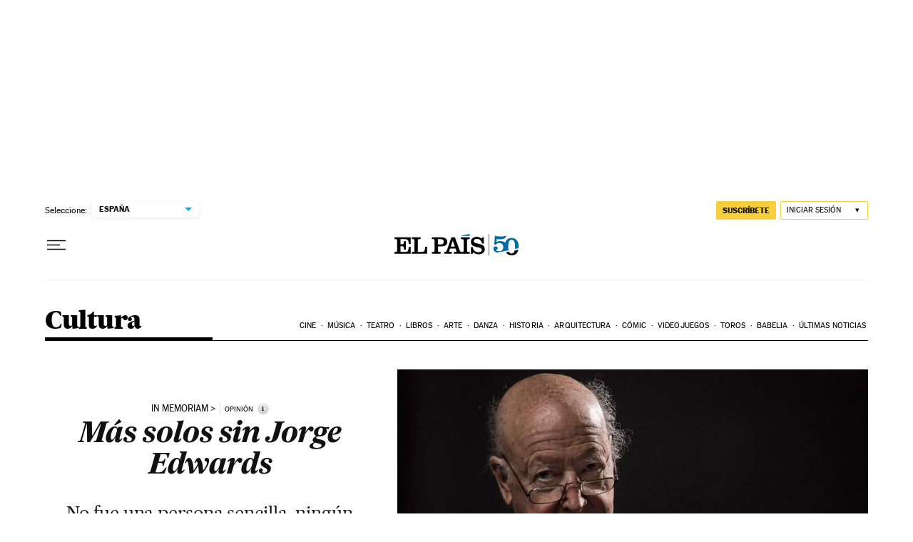

--- FILE ---
content_type: application/javascript; charset=utf-8
request_url: https://fundingchoicesmessages.google.com/f/AGSKWxVzMwsqaQLivnUOv3ZT-bkX7YBXaA7-CmTtK-tocVdl-nn6hacN48TBVw7a4nTsS9JzSoiDjqIDN0wuKS6GRvwulq_9_C2Qv1WSnGQWLrbr0qFHsbddOFBTEapGQrWerSoaWa8nYUREcKYy-SNB3RAjcD4QMKD0xk7Fpn5kL7x9WuWBkVTQXFviq3mF/_/skyadright._adsframe..ad1.nspace/ban728x90./ad/reklamy.
body_size: -1282
content:
window['1a68b5bd-83b6-460e-b7f6-065196734b89'] = true;

--- FILE ---
content_type: application/javascript
request_url: https://ak-ads-ns.prisasd.com/slot/elpais/slot.js
body_size: 51002
content:
!function(e,t){if("object"==typeof exports&&"object"==typeof module)module.exports=t();else if("function"==typeof define&&define.amd)define([],t);else{var a=t();for(var i in a)("object"==typeof exports?exports:e)[i]=a[i]}}(self,(()=>(()=>{"use strict";var e={d:(t,a)=>{for(var i in a)e.o(a,i)&&!e.o(t,i)&&Object.defineProperty(t,i,{enumerable:!0,get:a[i]})},o:(e,t)=>Object.prototype.hasOwnProperty.call(e,t),r:e=>{"undefined"!=typeof Symbol&&Symbol.toStringTag&&Object.defineProperty(e,Symbol.toStringTag,{value:"Module"}),Object.defineProperty(e,"__esModule",{value:!0})}},t={};e.r(t),e.d(t,{AdManager:()=>Qt});const a={version:"26.02.02_15:46:34_elpais",CMP:!0,adserver:{gpt:!0},sraSite:!1,remoteConfig:!0,fl:{},headerBidding:{positionOnlyGAM:{all:["nstd1","intext","minter"]},bidFilter:[],prebid:!0,a9:!0,positionAllowed:"mpu,ldb,msticky,sticky,mldb",a9Config:{pubID:"3226",adServer:"googletag",videoAdServer:"DFP",bidTimeout:2e3,gdpr:{cmpTimeout:700},deals:!0},prebidConfig:{config:{realTimeData:{dataProviders:[{name:"timeout",params:{rules:{includesVideo:{true:200,false:50},numAdUnits:{"1-5":100,"6-10":200,"11-15":300},deviceType:{2:50,4:100,5:200},connectionSpeed:{slow:200,medium:100,fast:50,unknown:10}}}}]},enableTIDs:!0,userSync:{filterSettings:{iframe:{filter:"include"}},syncsPerBidder:1,syncDelay:8e3},cache:{url:"https://prebid.adnxs.com/pbc/v1/cache"},rubicon:{singleRequest:!0},bidderTimeout:2e3,priceGranularity:"dense",useBidCache:!0,bidCacheFilterFunction:"(bid) => bid.mediaType !== 'video'",consentManagement:{cmpApi:"iab",timeout:3600},targetingControls:{alwaysIncludeDeals:!0},enableSendAllBids:!1},bidderConfig:{rubicon:{sendStandardTargeting:!0,adserverTargeting:[{key:"hb_vast",val:"(bidResponse) => bidResponse.impression_id"}]},standard:{storageAllowed:!0}},bidderMappingTier1:{appnexus:1,nexx360:1,richaudience:1,seedtag:1,taboola:1},bidderMappingTier2:{ttd:1,criteo:2,ix:3,onetag:5,pubmatic:5,xandr:8,optidigital:5,amx:1,smartadserver:8,equativ:8,makingscience:8,adsocyxandr:10},bidderMappingTierBenchmark:{optidigital:1,onetag:1,ttd:1,criteo:1,ix:1,pubmatic:1,xandr:1,amx:1,smartadserver:1,makingscience:1,adsocyxandr:1,equativ:1},biddersSyncAllowed:["optidigital","xandr","equativ","taboola","nexx360","seedtag","ttd","appnexus","makingscience","criteo","ix","onetag","richaudience","pubmatic","smartadserver","equativ","amx"],bidders:{optidigital:["elpais"],xandr:["elpais"],equativ:["elpais"],taboola:["elpais"],nexx360:["elpais"],seedtag:["elpais"],ttd:["elpais","elpais_juegos"],makingscience:["elpais","elpais_juegos"],richaudience:["elpais","elpais_juegos"],appnexus:["elpais_juegos","elpais","elpais_cincodias","elpais_economia","elpais_elcomidista","elpais_eps","elpais_elviajero","elpais_retina","elpais_smoda","elpais_icon"],ix:["elpais","elpais_icon","elpais_smoda"],onetag:["elpais"],criteo:["elpais","elpais_juegos"],pubmatic:["elpais","elpais_juegos"],smartadserver:["elpais","elpais_juegos"],amx:["elpais","elpais_juegos"]},biddersPosEx:{amx:[],xandr:[],onetag:[],optidigital:[],taboola:[],nexx360:[],seedtag:["sticky","sticky2","sticky3","msticky","msticky2","msticky3"],ttd:[],makingscience:[],pubmatic:[],appnexus:[],smartadserver:[],equativ:[],ix:[],criteo:[],richaudience:[]},biddersPosInc:{optidigital:[],xandr:[],pubmatic:[],amx:[],onetag:[],smartadserver:[],equativ:[],taboola:[],nexx360:[],seedtag:[],ttd:[],makingscience:[],appnexus:[],ix:[],criteo:[],richaudience:[]},adunitExclusion:["elpais_web/especiales/universidades/portada","elpais_web/especiales/universidades/especiales/universidades"],biddersVideo:{ttd:["elpais"],pubmatic:["elpais"],ix:["elpais"],appnexus:["elpais","elpais_smoda","elpais_verne"],richaudience:["elpais","elpais_smoda","elpais_verne"]}}},lazyLoad:{sites:["elviajero","elpais","smoda"],exclusion:["fotogaleria"],positionAlwaysLoad:{DEFAULT:{default:{smartphone:["mldb1","mpu1","msticky","nstd1","minter","interweb"],desktop:["ldb1","mpu1","sky1","sky2","sticky","nstd1"],tablet:["mldb1","ldb1","mpu1","sticky","msticky","nstd1"]},portada:{smartphone:[],desktop:[],tablet:[]},noticia:{smartphone:[],desktop:[],tablet:[]},adunit:{}},ES:{default:{smartphone:["mldb1","mpu1","sky1","sky2","msticky","nstd1","minter","mldb2","interweb"],desktop:["ldb1","mpu1","sky1","sky2","sticky","nstd1"],tablet:["mldb1","ldb1","mpu1","sky1","sky2","sticky","msticky","nstd1"]},portada:{smartphone:["mpu2"],desktop:["mpu2"],tablet:["mpu2"]},noticia:{smartphone:["mpu2"],desktop:["mpu2"],tablet:["mpu2"]},adunit:{elpais_finanzas_cincodias:{smartphone:["mpu2"],desktop:["mpu2"],tablet:["mpu2"]}}}},preAdLoad:["300px 0px 350px 0px","300px 0px 200px 0px"]},sticky:{singleAdunit:[],mobileSite:["elpais","elviajero","smoda"],desktopSiteSpain:["elpais","elviajero","smoda"],exclusionAdunit:["elpais_juegos_mob","elpais_juegos_web","elpais_web/expres","elpais_web/suscripciones/profesional/portada","elpais_mob/suscripciones/profesional/portada"],subscriberBlock:!0},anchor:[]},i={mpuMldbSmall:[[300,250],[320,100],[300,100],[320,50]],mpuSmall:[[300,250]],mpuBig:[[300,250],[300,600]],mpuBigPD:[[300,250],[300,600],[300,251],[300,601]],mpuOnlyBig:[[300,600]],ldbSmall:[[728,90],[970,90],[970,90],[980,90]],ldbTablet:[[728,90],[468,90],[320,100],[320,50]],ldbTabletPD:[[728,90],[728,92],[468,90],[320,100],[320,50]],ldbShort:[[468,60],[644,60]],ldbBig:[[728,90],[970,250],[970,90],[980,180],[980,220],[980,250],[980,251],[980,90]],ldbBigWidget:[[728,90],[970,90],[980,90]],ldbBigWidgetApuestas:[[644,110]],ldbBigWidgetNew:[[564,100]],ldbExtraBig:[[728,90],[970,250],[970,90],[970,90],[980,180],[980,250],[980,251],[980,220],[980,90],[1200,250],[1200,251],[1200,90]],mldbBig:[[320,50],[320,100]],mldbSmall:[[320,50]],sky1Wallpaper:[[421,900],[411,900],[120,600],[160,600]],sky2Wallpaper:[[422,900],[412,900],[120,600],[160,600]],sky1WallpaperOpen:[[421,900],[411,900],[120,600],[160,600],[300,600]],sky2WallpaperOpen:[[422,900],[412,900],[120,600],[160,600],[300,600]],sky1MediumWallpaper:[[421,900],[161,600],[120,600],[160,600]],sky2MediumWallpaper:[[422,900],[162,600],[120,600],[160,600]],sky1WallpaperNotOpen:[[421,900],[411,900]],sky2WallpaperNotOpen:[[422,900],[412,900]],sky1MediumWallpaperNotOpen:[[421,900],[161,600]],sky2MediumWallpaperNotOpen:[[422,900],[162,600]],sky1SmallWallpaperNotOpen:[[421,900],[121,600]],sky2SmallWallpaperNotOpen:[[422,900],[122,600]],sky1:[[120,600],[160,600],[421,900],[411,900]],sky2:[[120,600],[160,600],[422,900],[412,900]],sky1Medium:[[120,600],[160,600],[161,600]],sky2Medium:[[120,600],[160,600],[162,600]],sky1Small:[[120,600],[160,600],[121,600]],sky2Small:[[120,600],[160,600],[121,600]],sky1Open:[[120,600],[160,600]],sky2Open:[[120,600],[160,600]],topVideo:[[300,50],[320,50],[300,100],[320,100]],nstd:[[300,100]],btn1:[[320,50],[320,100]],stickyMobile:[[300,50],[320,50],[320,100]],stickyDesktop:[[728,90],[728,91],[970,90],[980,90]],stickyExtraLargeDesktop:[[728,90],[970,90],[980,90],[1200,90]],intext:[[1,1]]},n="CSSOETx2X5Osiz8sfvWVkv0flS1i6g",o="ES",s={ADEX_EXCLUSION_VALUE:"ex_adex",CHANNEL_KEY:"channel",CLICK_USER:"clickuser",CLOUDID_KEY:"CloudID",CONSENT_VALUE:"consent",COOKIE_ARC_COUNTRY_NAME:"arc-geo",COOKIE_COUNTRY_NAME:"pbsCountry",COOKIE_COUNTRY_VALUE:"ES",COOKIE_COUNTRY_VALUE_US:"US",COUNTRY_INTER:["US","LATAM","MX"],COUNTRY_KEY:"country",DEAL_GM_PUBMATIC_KEY:"GM_deal_pubmatic",DEBBUG_ON:"pbs_debug",DETAILS_VIDEO_BID_RESPONSE:"READY",DEVICE_ALL:"all",DEVICE_DESKTOP:"desktop",DEVICE_MOBILE:"mobile",DEVICE_SMARTPHONE:"smartphone",DEVICE_TABLET:"tablet",DVP_SPOS:"dvp_spos",ERROR_JSON:"Error parsing JSON",EVENT_VIDEO_BID_RESPONSE:"AD_VIDEO_BID_RESPONSE",GOOGLE_AD_NETWORK_ID:"7811748",GOOGLE_GPT_DISPLAY:"Display slot",GOOGLE_GPT_IMPRESSION_VIEWABLE:"impressionViewable",GOOGLE_GPT_SET_PAGE_TARGETING:"Page set targeting: ",GOOGLE_GPT_SET_PPID:"PPID set targeting: ",GOOGLE_GPT_SET_TARGETING:"Slot set targeting: ",GOOGLE_GPT_SLOT_ON_LOAD:"slotOnload",GOOGLE_GPT_SLOT_RENDER_AD:"Render request",GOOGLE_GPT_SLOT_RENDER_ENDER:"slotRenderEnded",GOOGLE_GPT_VIEW:"Impression viewable",HB_EXCLUSION_VALUE:"ex_hb",INJECT_AD_ELEMENTS:["P","LI","DIV","STYLE","SECTION","A","ARTICLE","FIGURE","H3"],LOCAL_STORAGE_PAIR_NAME:"pair_id_657357",LOGGER_ADD_ADSLOTS:"Create header bidding adSlots",LOGGER_AMAZON_ACTIVATED:"Activated",LOGGER_AMAZON_CALLBACK:"Callback",LOGGER_AMAZON_NOT_ACTIVATED:"Not activated",LOGGER_AMAZON_NOT_BID:"Bid object not found",LOGGER_ANCHOR_ANCHOR_PLAY:"Anchor is playing",LOGGER_ANCHOR_BENCHMARK:"Benchmark",LOGGER_ANCHOR_BENCHMARK_GLOBAL:"Benchmark global",LOGGER_ANCHOR_IFRAME:"Create iframe",LOGGER_ANCHOR_OTHER_LINE_ITEM:"Load other line item",LOGGER_ANCHOR_PAGE_KO:"Page not allowed",LOGGER_ANCHOR_PAGE_OK:"Page allowed",LOGGER_ANCHOR_PAGE_OK_TEST:"Page allowed benchmark",LOGGER_BUILD_AD_SLOT_FOR_HB:"Create bidObject for hb",LOGGER_BUILD_AD_SLOT_HB_DESACTIVATED:"Request ad slot on demand, hb desactivated",LOGGER_BUILD_AD_SLOT_ON_DEMAND:"Build ad slot with hb callback",LOGGER_BUILD_AD_SLOT_ON_DEMAND_NO_HB:"Request ad slot on demand, hb activated",LOGGER_CMP_EVENT_CONSENT:"Consent string get from event",LOGGER_CMP_NOT_NEEDED:"NOT GDPR",LOGGER_CMP_PUSH_CONSENT:"Consent string get from push",LOGGER_DOM_READY:"Get Dom ready event",LOGGER_GPT_ADD_SLOT:"Calling adSlots()",LOGGER_GPT_COFING:"Pubads configuration",LOGGER_HB_CALLBACK:"Callback",LOGGER_HB_CALL_REFRESH:"Calling to refresh slots",LOGGER_HB_INIT:"Initialize HeaderBidding",LOGGER_JS_EXTRA:"Extra configuration",LOGGER_JS_LL:"LazyLoading activated",LOGGER_JS_REFRESH:"Refresh on demand",LOGGER_JS_REFRESH_SITE:"Refresh",LOGGER_JS_REFRESH_SITE_NOT_HB:"Refresh adSlot wihout hb",LOGGER_JS_REQUEST_JS:"Request external javascript once get user consent",LOGGER_JS_STICKY:"StickyAd activated",LOGGER_JS_USER:"Get user type",LOGGER_PAGE_CALL:"Call create request on demand",LOGGER_PAGE_CALL_LL:"Create adSlot on demand with lazyLoading",LOGGER_PAGE_REFRESH_FIRST_TIME:"Refresh first time",LOGGER_PAGE_REFRESH_NOT_FIRST_TIME:"Refresh not first time",LOGGER_PAGE_REGISTER_AD:"Call register ad collection",LOGGER_PAGE_SET_ADS:"Call setAds()",LOGGER_FLOOR_PRICE:"Floor price for:",LOGGER_PAGE_VIDEO_CALL:"Calling for bidRequest",LOGGER_PAGE_VIDEO_EVENT_NAME:"controller_type",LOGGER_PAGE_VIDEO_GET_EVENT:"Getting event from video player",LOGGER_PERFORMANCE_FIRST_REQUEST_GPT_LOAD:"The first ad request from GPT load",LOGGER_PERFORMANCE_FIRST_REQUEST_LIBRARY_LOAD:"The first ad request from library load",LOGGER_PERFORMANCE_FIRST_REQUEST_PAGE_LOAD:"The first ad request from page load",LOGGER_PERFORMANCE_MARK_GPT:["gpt_start","gpt_end"],LOGGER_PERFORMANCE_MARK_LIBRARY:["js_start","js_end"],LOGGER_POSITION_DEMAND_TYPE:"Configuration position only GAM demand",LOGGER_PREBID_ACTIVATED:"Activated",LOGGER_PREBID_CALLBACK:"Callback",LOGGER_PREBID_NOT_ACTIVATED:"Not activated",LOGGER_PREBID_NOT_BID:"Bid object not found",LOGGER_PRISA_MEDIA:"PRISA MEDIA ",LOGGER_REFRESH_INIT:"Activated ad refresh",LOGGER_SET_ADSLOT:"Create adSlot initial load",LOGGER_TYPE_AMAZON:"AMAZON",LOGGER_TYPE_ANCHOR:"ANCHOR",LOGGER_TYPE_CMP:"CMP",LOGGER_TYPE_GPT:"GOOGLE_TAG_MANAGER",LOGGER_TYPE_HB:"HEADER_BIDDING",LOGGER_TYPE_JS:"JS",LOGGER_TYPE_MARK:"PERFORMANCE_MARK",LOGGER_TYPE_PAGE:"PAGE",LOGGER_TYPE_PREBID:"PREBID",LOGGER_TYPE_REFRESH:"REFRESH",LOGGER_OBSERVER_INIT:"Init observer for: ",LOGGER_OBSERVER_UNOBSERVE:"Call unobserver and remove for: ",LOGGER_OBSERVER_SECOND_CHANCE:"Second chance for: ",LOGGER_REFRESH_ON_FOCUS:"🟢 Window on focus",LOGGER_REFRESH_NOT_FOCUS:"🔴 Window out of focus",LOGGER_REFRESH_FOCUS_OK:"🟢 Focus ok ",LOGGER_OBSERVER_INTO:"🟢 Element into intersection: ",LOGGER_OBSERVER_OUT:"🔴 Element out of intersection: ",LOGGER_OBSERVER_IS_COUNTING:"Is counting for:  ",LOGGER_OBSERVER_TIMER:"Set timer for: ",NO_CONSENT_VALUE:"no_consent",OPEN_EXCLUSION_KEY:"exclusion",OPEN_EXCLUSION_VALUE:"open",PAGE_INFO_LENGTH_KEY:"articleLength",PAGE_INFO_PAYWALL:"contentAccess",PAGE_INFO_TYPOLOGY_KEY:"pageTypology",PAGE_INFO_VIDEO_CONTENT:"hasVideo",PAGE_TEST_TARGET:"testTarget",PBSKEY_KEY:"pbskey",FLOOR_PRICE_KEY:"fl",POS_KEY:"pos",R_POS_KEY:"r",SCREEN_WIDTH_KEY:"sw",SECKEY_KEY:"seckey",TESTKEY_KEY:"testkey",REFRESH_AD_KEY:"refreshAd",TEST_URL_ADUNIT:"PBSadunit",TEST_URL_KEY:"PBSkeys",TIMEZONE_CL:["America/Santiago","America/Punta_Arenas","Pacific/Easter"],TIMEZONE_CO:["America/Bogota"],TIMEZONE_EU10:["Europe/Amsterdam","Europe/Andorra","Europe/Berlin","Europe/Brussels","Europe/Dublin","Europe/Gibraltar","Europe/Lisbon","Europe/London","Europe/Luxembourg","Europe/Paris","Europe/Rome","Europe/Prague","Europe/Warsaw","Europe/Zurich"],TIMEZONE_LATAM:["America/Araguaina","America/Argentina/Buenos_Aires","America/Argentina/Catamarca","America/Argentina/Cordoba","America/Argentina/Salta","America/Argentina/Jujuy","America/Argentina/La_Rioja","America/Argentina/Mendoza","America/Argentina/Rio_Gallegos","America/Argentina/San_Juan","America/Argentina/Tucuman","America/Argentina/San_Luis","America/Argentina/Ushuaia","America/Asuncion","America/Bahia","America/Belem","America/Boa_Vista","America/Campo_Grande","America/Caracas","America/Cayenne","America/Cuiaba","America/Fortaleza","America/Guayaquil","America/Guyana","America/La_Paz","America/Lima","America/Maceio","America/Manaus","America/Montevideo","America/Bogota","America/Noronha","America/Paramaribo","America/Porto_Velho","America/Rio_Branco","America/Sao_Paulo","Atlantic/Stanley","Chile/Continental","Pacific/Galapagos","America/Barbados","America/Recife","America/Eirunepe","America/Nassau","America/Belize","America/Costa_Rica","America/Santo_Domingo","America/Guatemala","America/Tegucigalpa","America/Port-au-Prince","America/Jamaica","America/Martinique","America/Managua","America/Panama","America/Miquelon","America/El_Salvador","America/Paramaribo","America/Port_of_Spain"],TIMEZONE_MX:["America/Bahia_Banderas","America/Cancun","America/Chihuahua","America/Hermosillo","America/Mazatlan","America/Merida","America/Mexico_City","America/Monterrey","America/Tijuana","America/Ojinaga","America/Ciudad_Juarez","America/Matamoros"],TIMEZONE_SP:["Atlantic/Canary","Europe/Madrid","Africa/Ceuta"],TIMEZONE_US:["America/Anchorage","America/Chicago","America/Denver","America/Indianapolis","America/Los_Angeles","America/New_York","America/Phoenix","America/Puerto_Rico","America/Virgin","Pacific/Honolulu","America/Detroit","America/Kentucky/Louisville","America/Kentucky/Monticello","America/Indiana/Vincennes","America/Indiana/Winamac","America/Indiana/Marengo","America/Indiana/Petersburg","America/Indiana/Vevay","America/Indiana/Tell_City","America/Indiana/Knox","America/Menominee","America/Boise","America/North_Dakota/Center","America/North_Dakota/New_Salem","America/North_Dakota/Beulah","America/Juneau","America/Sitka","America/Metlakatla","America/Yakutat","America/Nome","America/Adak","Pacific/Midway","Pacific/Wake"],USER_ANONYMOUS_VALUE:"anonimo",USER_REGISTER_VALUE:"registrado",USER_SUSCRIBER_VALUE:"suscriptor",USUARIO_KEY:"usuario",U_POS_KEY:"u_pos",POS_PAGE_TYPE_KEY:"pos_page_type",VARIATION_KEY:"variation",TEST_TARGET_KEY:"testTarget",VARIATION_VALUE_V1:"v1",VARIATION_VALUE_V2:"v2",VARIATION_VALUE_V3:"v3",VARIATION_VALUE_V4:"v4",VARIATION_VALUE_V5:"v5",VARIATION_VALUE_V6:"v6",VARIATION_VALUE_V7:"v7",TEST_TARGET_VALUE_ON:"on",TEST_TARGET_VALUE_OFF:"off",TEST_TARGET_VALUE_CONTROL:"control",VIDEO_TOP_KEY_URL:"pbsvideo",PRUEBAS_KEY_URL:"pruebas",VIDEO_TOP_VALUE:"video_top",VIDEO_TOP_VALUE_A:"video_top_a",VIDEO_TOP_VALUE_URL:"top",PATH_TO_FLOOR_PRICE_DESKTOP_JSON:"https://ak-ads-ns.prisasd.com/slot/control/fl/desktop.json",PATH_TO_FLOOR_PRICE_MOBILE_JSON:"https://ak-ads-ns.prisasd.com/slot/control/fl/mobile.json"},r={amazon:"https://c.amazon-adsystem.com/aax2/apstag.js",gpt:"https://securepubads.g.doubleclick.net/tag/js/gpt.js",prebidOrg:"https://ak-ads-ns.prisasd.com/prebid/10_19_0/prebid.js",sdkProxy:"https://imasdk.googleapis.com/js/sdkloader/gpt_proxy.js"};async function d(e,t){const a=await fetch(e);if(!a.ok)throw new Error(`HTTP error! status: ${a.status}`);t(await a.json())}function c(e,t){const a=document.createElement("script");a.type="text/javascript",a.async=!0,t&&(a.readyState?a.onreadystatechange=function(){"loaded"!==a.readyState&&"complete"!==a.readyState||(a.onreadystatechange=null,t())}:a.onload=function(){t()}),a.src=e;let i=document.getElementsByTagName("head");if(i=i.length?i:document.getElementsByTagName("body"),i.length){const e=i[0];e.insertBefore(a,e.firstChild)}}function l(e){if(e){const t=document.location.search.substring(1).split("&");for(let a=0;a<t.length;a++){const i=t[a].split("=");if(i[0]===e)return i[1]}}return!1}function p(e,t,a,i,n){const o=[200,400,600,800],s=(o,s)=>{o.forEach((o=>{var r;o.isIntersecting&&(s.disconnect(),function(e,t,a,i,n){PBS.fn.requestAd([{d:e.d,p:e.p.toLowerCase(),s:e.s}],t,a,i,n)}(e,t,a,i,n),r=e.d,PBS.modules.lazyLoad.positionLazyLoadLoaded[r]=!0)}))},r={root:null,rootMargin:PBS.env.isMobile?3*o[3]+"px":`${o[3]}px`,threshold:0},d=document.getElementById(e.d);if(null!==d){new IntersectionObserver(s,r).observe(d)}}function _(){const e=Intl.DateTimeFormat().resolvedOptions().timeZone;if(!e)return"N/A";const t={US:s.TIMEZONE_US,MX:s.TIMEZONE_MX,CL:s.TIMEZONE_CL,LATAM:s.TIMEZONE_LATAM,ES:s.TIMEZONE_SP};for(const[a,i]of Object.entries(t))if(i.includes(e))return a;return"N/A"}function u(){const e=Intl.DateTimeFormat().resolvedOptions().timeZone;return e||"N/A"}function m(e,t=""){if("function"==typeof CustomEvent){const a=new CustomEvent(e,{detail:t});window.document.dispatchEvent(a)}}const g=()=>{const e=navigator.userAgent,t=(e=>{const t=e.match(/Android\s([0-9.]*)/);if(t)return parseFloat(t[1]);const a=e.match(/OS\s([0-9_]*)\slike\sMac\sOS\sX/);return a?parseFloat(a[1].replace("_",".")):null})(e);return/Android/i.test(e)?y(t,"android"):/iPhone|iPad|iPod/i.test(e)?y(t,"ios"):10},y=(e,t)=>{const a={android:[{version:14,score:10},{version:13,score:9},{version:12,score:8},{version:11,score:7},{version:10,score:6},{version:9,score:5},{version:8,score:4},{version:7,score:3},{version:6,score:2},{version:5,score:1}],ios:[{version:17,score:10},{version:16,score:9},{version:15,score:8},{version:14,score:7},{version:13,score:6},{version:12,score:5},{version:11,score:4},{version:10,score:3},{version:9,score:2},{version:8,score:1}]};for(const{version:i,score:n}of a[t])if(e>=i)return n;return 1};function f(){const e=!/Android|iPhone|iPad|iPod/i.test(navigator.userAgent),t=/iPhone/i.test(navigator.userAgent),a=e?0:g(),i=(()=>{const e=navigator.deviceMemory||2,t=[{threshold:8,score:10},{threshold:6,score:8},{threshold:4,score:6},{threshold:2,score:4},{threshold:0,score:2}];for(const{threshold:a,score:i}of t)if(e>=a)return i})(),n=(()=>{const e=navigator.hardwareConcurrency||2,t=[{threshold:8,score:10},{threshold:6,score:8},{threshold:4,score:6},{threshold:2,score:4},{threshold:0,score:2}];for(const{threshold:a,score:i}of t)if(e>=a)return i})(),o=navigator.connection&&navigator.connection.downlink?(s=navigator.connection.downlink)<0?0:s<=4?5/4*s:s<=10?5/6*(s-4)+5:10:5;var s;const r=e?{os:0,memory:.15,processor:.2,connection:.3}:{os:.35,memory:.15,processor:.2,connection:.3};if(e){const e=.35/3;r.memory+=e,r.processor+=e,r.connection+=e}if(t){const e=r.connection/3;r.os+=e,r.memory+=e,r.processor+=e,r.connection=0}return(a*r.os+i*r.memory+n*r.processor+o*r.connection).toFixed(0)}const b={HOMEPAGE_ADUNIT:"/portada",PLAYER_PATH:"https://ak-ads-ns.prisasd.com/0/anchor/player_prisa.html",AD_ANCHOR_PLACE:"#mldb1-wrapper, .publicidad-single-mldb1",PATH_TO_CONTROL_JSON:"https://ak-ads-ns.prisasd.com/slot/control/hb/control.json",PATH_TO_LAZYLOAD_JSON:"https://ak-ads-ns.prisasd.com/slot/elpais/data/lazyload.json",ARTICLE_CONTAINER:"#cuerpo, .article_body, #cuerpo_noticia,.entry-content__texto , .a_c",P_FOR_OUTSTREAM:".article_body > p, #cuerpo_noticia  > p, #cuerpo  > p, .entry-content__texto  > p, .a_c  > p",COUNTRY_WEMASS_OUTSTREAM:"ES"};function h(){const{ancho:e}=A();return v()?e>=768?s.DEVICE_TABLET:s.DEVICE_SMARTPHONE:!v()&&e<1024?s.DEVICE_TABLET:s.DEVICE_DESKTOP}const E=(e=>{const t=(()=>{let t=document.domain,a="";const i=t.split("."),n=`_gd${(new Date).getTime()}`;let o=0;for(;o<i.length-1&&-1===document.cookie.indexOf(`${n}=${n}`);)t=i.slice(-1-++o).join("."),document.cookie=`${n}=${n};domain=${t};`;document.cookie=`${n}=;expires=Thu, 01 Jan 1970 00:00:01 GMT;domain=${t};`;const s=i.indexOf(t.split(".")[0]);s>=1&&"www"!==i[s-1]&&(a=`${t.split(".")[0]}_${i[s-1]}`);const r=(()=>{const a=document.location.href.toLowerCase();if(!e[t.split(".")[0]])return"";for(const i of e[t.split(".")[0]])if(a.includes(`/${i}.html`)||a.includes(`/${i}/`)||a.includes(`.com/${i}`))return`${t.split(".")[0]}_${i}`})();return{pageDomain:t,domain:t.split(".")[0],subdomain:a,special:r}})();return t.where=t.special||t.subdomain||t.domain,t})({elpais:["smoda","smartlife","icon","babelia","planeta_futuro","territorio_pyme","ciencia","economia","icon_design","design","eps","juegos","tecnologia","elviajero"],as:["resultados","tikitakas","betech","epik","nba","meristation","autos"]});function v(){return/Android|BlackBerry|iPhone|iPad|iPod|Opera Mini|IEMobile/i.test(navigator.userAgent)||"MacIntel"===navigator.platform&&navigator.maxTouchPoints>1}function A(){return{ancho:window.innerWidth||document.documentElement.clientWidth||document.body.clientWidth,alto:window.innerHeight||document.documentElement.clientHeight||document.body.clientHeight}}function w(e){const{settings:t,env:a,pageInfo:i}=e;"true"===l("disablePrebid")&&(t.headerBidding.prebid=!1),"true"===l("disableTAM")&&(t.headerBidding.a9=!1),("true"===l("disableCMP")||document.location.host.includes("los40.us"))&&(t.CMP=!1),function({timeZone:e,countryByTimeZone:t}){const{TIMEZONE_EU10:a}=s,i=a.includes(e)||["ES"].includes(t),n=["MX"].includes(t);return!0!==["US"].includes(t)&&!0!==n&&!1===i}(a,t.headerBidding.bidFilter)&&(t.headerBidding.prebid=!1,t.headerBidding.a9=!1)}function S(e){const t=document.createElement("style"),a=document.getElementById(n);if(t.innerHTML=e,a)a.appendChild(t);else{const e=document.createElement("div");e.id=n,e.style.cssText="width: 0; height: 0; overflow: hidden;",e.appendChild(t),window.document.body.appendChild(e)}}const k={HREF:document.location.href,url_OR:e=>e.some((e=>k.HREF.includes(e))),url_AND:e=>e.every((e=>k.HREF.includes(e))),selector:e=>document.querySelectorAll(e).length>0,adunit:(e,t)=>e.some((e=>t.includes(e))),adunit_CONTAIN:(e,t)=>t.includes(e),fn:(e,t)=>e(t)};function O(e,t){t.forEach((t=>{e.push(t)}))}function T(e){return e.map((e=>{const[t,a,i,n=!1]=e;return{sel:t,type:a,conf:i.map((e=>{const[t,a,i,n,o]=e;return{position:t,insert:a,adSlotname:i,container:n.map((e=>{const{element:t,att:a}=e;return{element:t,att:a}})),sizes:o}})),cls:n}}))}function P(e){return e.map((e=>{const[t,a,i,n=!1]=e;return{sel:t,type:a,conf:i.map((e=>{const[t,a,i,n,o,s,r,d,c]=e;return{minCaracters:t,isLast:a,jump:i,start:n,insert:o,adSlotname:s,container:r.map((e=>{const{element:t,att:a}=e;return{element:t,att:a}})),sizes:d,max:c}})),cls:n}}))}function L(e,t){if(void 0===t||t===s.DEVICE_ALL||e&&t===s.DEVICE_MOBILE||!e&&t===s.DEVICE_DESKTOP)return!0}function R(){const e="modal_video_container",t={attributes:!0,childList:!0,subtree:!1};let a=!1,i=!1;const n=(e,t)=>{for(const i of e)"attributes"===i.type&&"class"===i.attributeName&&(a||(a=!0,x({}),console.log("%c Prisa_Brand_Solutions ","color: #fff; background-color: #03579e; border-radius: 4px; ","--\x3e ReelsAd Ads Load:")),t.disconnect())};new MutationObserver(((a,o)=>{for(const s of a)if(s&&document.getElementById(e)&&!i){o.disconnect(),i=!0;try{const a=new MutationObserver(n);console.log("%c Prisa_Brand_Solutions ","color: #fff; background-color: #03579e; border-radius: 4px; ","--\x3e ReelsAd widget found:",document.querySelectorAll(".vreels")[0]),a.observe(document.getElementById(e),t)}catch(e){console.log("error selector")}return}})).observe(document.querySelectorAll("body")[0],t)}function x({target:e=".tiktok-ad:empty"}){S(".tiktok-ad iframe {position:relative !important;}");const t=document.querySelectorAll(e);0!==t.length?t.forEach(((e,t)=>{const a=`mpu${t+1}`,i=document.createElement("div");i.id=`${PBS.pageSetup.divid}_${Math.floor(1e4*Math.random())}-${a}`,e.appendChild(i),PBS.fn.requestAd([{d:i.id,p:a,s:[[300,600],[300,250]]}],["reels"],PBS.pageSetup.adunit,!1,!1)})):console.log("%c Prisa_Brand_Solutions ","color: #fff; background-color: #03579e; border-radius: 4px; ","--\x3e ReelsAd:","target not found")}function I(e,t){const[a,n,o,s]=function(e,t){const a=v()?`${e}-MSTICKY`:`${e}-STICKY`,i=document.createElement("div"),n="sticky-pbs",o="container_pbs",s="s-btn-pbs",r={first:"s-pbs-first",second:"s-pbs-second",third:"s-pbs-third"};i.id=n,i.className="s-s-pbs",i.innerHTML=`<style>@keyframes fade-sticky {  from {opacity: 0;}  to {opacity: 1;} } @keyframes fade-btn {  from {opacity: 0;}  to {opacity: 1;} } #tbl-explore-more-container {z-index:5000} .s-h-pbs{-webkit-transform:translate(0px, 160%);-moz-transform:translate(0px, 160%);-o-transform:translate(0px, 160%);-ms-transform:translate(0px, 160%);transform:translate(0px, 160%)}.s-s-pbs{-webkit-transform:translate(0px, 0%);-moz-transform:translate(0px, 0%);-o-transform:translate(0px, 0%);-ms-transform:translate(0px, 0%);transform:translate(0px, 0%)}.s-d-pbs{-webkit-transform:translate(0px, 50%);-moz-transform:translate(0px, 50%);-o-transform:translate(0px, 50%);-ms-transform:translate(0px, 50%);transform:translate(0px, 50%)} #${n} {display: none;opacity: 0; animation: fade-sticky  0s ease-in-out 1s forwards} .show_container {display: block !important} #${n}{position:fixed;bottom:0;z-index:4980;width:100%;height:100px;-webkit-box-shadow:0 0 5px 2px rgba(0, 0, 0, 0.21);-moz-box-shadow:0 0 5px 2px rgba(0, 0, 0, 0.21);box-shadow:0 0 5px 2px rgba(0, 0, 0, 0.21)}#${o}{position:relative;height:100px;width:100%;display:flex;flex-direction:column;scroll-snap-type:y mandatory;scroll-behavior:smooth;overflow-y:hidden;-webkit-overflow-scrolling:touch;z-index:20;background-color:#fff}#${o} > div{height:100px;width:100%;flex-shrink:0;display:flex;justify-content:center;align-items:center;scroll-snap-align:start;position:relative;margin:10px 0;box-sizing:border-box}#${o} > div > p{color:blanchedalmond}#${s}{opacity: 0; animation: fade-btn 1s ease-in-out 3s forwards;background-color:#fff;background-image:none !important;position:absolute;width:28px;height:28px;top:-27px;z-index:10;right:0;-webkit-box-shadow:0 0 5px 2px rgba(0, 0, 0, 0.21);-moz-box-shadow:0 0 5px 2px rgba(0, 0, 0, 0.21);box-shadow:0 0 5px 2px rgba(0, 0, 0, 0.21);border:none;border-radius:12px 0 0 0}#${s}s:after,#${s}:after{content:'';position:absolute;left:50%;top:50%;height:16px;width:2px;background-color:#1d1d1d}#${s}:before{content:'';position:absolute;left:50%;top:50%;height:16px;width:2px;background-color:#1d1d1d}#${s}:before{transform:translate(-50%, -50%) rotate(-45deg)}#${s}:after{transform:translate(-50%, -50%) rotate(45deg)}</style><div id=${o}><div id="${r.first}"><div id=${a}></div></div><div id="${r.second}"></div><div id="${r.third}"></div></div><span></span><button aria-label="Cerrar este anuncio"id=${s}></button>`,-1!==t.indexOf("_web")&&(i.innerHTML+=`<style> #${n} span {opacity: 0; animation: fade-btn 1s ease-in-out 3s forwards;z-index: 100;width:0;height:0;border-top:8px solid transparent;border-right:8px solid #000;border-bottom:8px solid transparent;position:absolute;right:0;top:5px} #${n}{width:990px;left:0;right:0;margin:auto;} #${s} {right:-28px !important;padding:0px !important;top:-1px !important;box-shadow:none !important;background-color:#000 !important;border-radius:0px !important;cursor:pointer;} #${s}:before, #${s}:after {opacity: 0; animation: fade-btn 1s ease-in-out 3s forwards;background-color:#fff !important}</style>`);return document.body.appendChild(i),document.getElementById(s).onclick=function(){i.remove()},[n,a,o,r]}(e,t),r=document.getElementById(a),d={1:"first",2:"second",3:"third"},c=1400,l=2800,p="s-d-pbs",_="s-s-pbs",u="s-h-pbs",m="container_pbs",g={currentPosition:"0",stickyStatus:"showAd",actions:{rotate(e){const t={first:0,second:100,third:200};this.currentPosition!==e&&(document.getElementById(m).scrollTo(0,t[e]),g.currentPosition=e)},showAd(e){e.classList.remove(p),e.classList.remove(u),e.classList.add(_)},hideAd(e){e.classList.remove(p),e.classList.remove(_),e.classList.add(u)},downAd(e){e.classList.remove(_),e.classList.remove(u),e.classList.add(p)},requestSticky(e,t){PBS.fn.requestAd([{d:e.id,p:v()?`msticky${t.toString()}`:`sticky${t.toString()}`,s:v()?i.stickyMobile:i.stickyDesktop}])}},createSticky(e,t,a){const i=this.getStickyBannerNumber(a),n=document.createElement("div");n.id=`${t}-${e[d[i]]}`,document.getElementById(e[d[i]]).appendChild(n),this.actions.requestSticky(n,i)},stickyRequested(e){const t=this.getStickyBannerNumber(e);return!0===PBS.modules.sticky[d[t]].requested||(PBS.modules.sticky[d[t]].requested=!0,!1)},getStickyBannerNumber(e){let t=2;return e<c?t=1:e>l&&(t=3),t},showStickyBanner(e,t){let a=this.getStickyBannerNumber(t),i=!1;if(this.currentPosition===d[a])return!0;if("up"===e)for(;a<=3;){if(!0===PBS.modules.sticky[d[a]].rendered){i=!0;break}a++}else for(;a>0;){if(!0===PBS.modules.sticky[d[a]].rendered){i=!0;break}a--}!0===i&&this.actions.rotate(d[a])},hide(){this.stickyStatus="hideAd",this.actions[this.stickyStatus](r)},down(){this.stickyStatus="downAd",this.actions[this.stickyStatus](r)},show(){this.stickyStatus="showAd",this.actions[this.stickyStatus](r)},getScroll(){const e=window.scrollY>y?"down":"up";null!=document.getElementById(o)&&(window.scrollY<0&&"hideAd"!==g.stickyStatus&&g.hide(),"showAd"!==g.stickyStatus&&0<window.scrollY&&"down"===e&&g.show(),"down"===e?(window.scrollY>c||window.scrollY>l)&&(!1===g.stickyRequested(window.scrollY)?g.createSticky(s,n,window.scrollY):g.showStickyBanner("up",window.scrollY)):(window.scrollY<c||window.scrollY<l)&&(!1===g.stickyRequested(window.scrollY)?g.createSticky(s,n,window.scrollY):g.showStickyBanner("down",window.scrollY))),y=window.scrollY}};let y=window.scrollY;const f=function(e,t){let a=!1;return(...i)=>{a||(e.apply(this,i),a=!0,setTimeout((()=>{a=!1}),t))}}(g.getScroll,50);null!=document.getElementById(o)&&window.addEventListener("scroll",f)}function G({msg:e="",att:t=[],label:a="",type:i="",event:n="log",mark:o={event:!1,msg:"",type:"",measure:[{}]}}){if(!0!==PBSDebug)return!0;const s={table(){this.log(),console.table(t)},group(){console.groupCollapsed(a)},groupEnd(){console.groupEnd()},log(){o.event&&(this[o.event](),""===e)||("table"!==n?console.log(`%c Prisa Media %c ${i} %c ${e} %c ${this.att(t)}`,`${r.log.join(";")}`,`${d[i].join(";")}`,`${r.message.join(";")}`,`${r.variable.join(";")}`):console.log(`%c Prisa Media %c ${i} %c ${e}`,`${r.log.join(";")}`,`${d[i].join(";")}`,`${r.message.join(";")}`))},att:e=>e.join(" : "),newMark(){o.msg.forEach((e=>{performance.mark(e)}))},getMarks(){o.measure.forEach((e=>{const{duration:t,startTime:a}=performance.measure(e.msg,e.process[0],e.process[1]);console.log(`%c Prisa Media %c ${o.type} %c ${e.msg} %c ${this.att([`startTime: ${Math.round(a)}`,`duration: ${Math.round(t)}`])}`,`${r.log.join(";")}`,`${d[o.type].join(";")}`,`${r.message.join(";")}`,`${r.variable.join(";")}`)}))}},r={log:["color: #fff; background-color: #03579e; border-radius: 4px;"],message:["color: #fff;background-color: #535453;"],variable:["font-weight:bold;"]},d={JS:["background-color: #05b508; border-radius: 4px;color: #fff;"],PREBID:["background-color: #c68411; border-radius: 4px;color: #fff;"],AMAZON:["background-color: #2331a0; border-radius: 4px;color: #fff;"],GOOGLE_TAG_MANAGER:["background-color: #7f2693; border-radius: 4px;color: #fff;"],EMPTY:["color:red"],ANCHOR:["color:pink"],PAGE:["background-color: #ef4613; border-radius: 4px; color: #fff;"],CMP:["background-color: #265973; border-radius: 4px; color: #fff;"],HEADER_BIDDING:["background-color: #119e71; border-radius: 4px; color: #fff;"],REFRESH:["background-color: #000; border-radius: 4px; color: #fff;"],PERFORMANCE_MARK:["background-color: #ed5055; border-radius: 4px; color: #fff;"]};"group"===n?s.group(a):"groupEnd"===n?s.groupEnd():s[n]()}function B(e){window.googletag.cmd.push(e)}function D(e){G({msg:s.GOOGLE_GPT_VIEW,type:s.LOGGER_TYPE_GPT,event:"table",att:[{divId:e.slot.getSlotElementId()}]})}function C(e){const{env:{site:{domain:t}}}=PBS,a=e.slot.getTargeting("pos")[0];if(G({msg:s.GOOGLE_GPT_SLOT_RENDER_AD,type:s.LOGGER_TYPE_GPT,event:"table",att:[{pos:a,divId:Y(e.slot)}]}),!0===e.isEmpty&&!0===a.includes("mpu")&&!0===document.getElementById(Y(e.slot)).parentNode.classList.contains("ad__cnt")&&(document.getElementById(Y(e.slot)).parentNode.style.display="none"),!1===e.isEmpty){!0===["sticky","sticky2","sticky3","msticky","msticky2","msticky3"].includes(a)&&function(e){const{slot:t}=e,a=document.getElementById(t.getSlotElementId()).parentNode.id.split("-"),i=a[a.length-1],n=PBS.modules.sticky[i];if(n){n.rendered=!0;const e={first:0,second:100,third:200},t=document.getElementById("container_pbs");t&&t.scrollTo(0,e[i])}const o=document.getElementById("sticky-pbs"),s=document.querySelectorAll('div[id*="sticky-pbs-sra"]');function r(e){e&&-1===e.className.indexOf("show_container")&&(e.className+=" show_container")}r(o),s.length>0&&r(s[0])}(e);const i=e.slot.getSlotElementId();a.includes("mpu")&&document.getElementById(i).classList.add("ad-loaded"),function(e,t,a){const i={as:{setStyles(){if(422===a.size[0]){const e=".subhead.content-subhead > .media-container, #opening-content-video-image {max-width:1000px;margin:auto;} #header, #page {margin:auto !important;width:1040px !important;}",t=document.querySelector(".wr-c");t&&t.getBoundingClientRect().width>1190&&S(".sky1-ad {box-shadow: -200px 0px 0px 0px #fff;}  .sky2-ad {box-shadow: 200px 0px 0px 0px #fff;} .sky1-ad, .sky2-ad {background-color:#fff;z-index:50000000;transform: translate(0px, 0px)} mh--is-fixed"),S(e)}}},los40:{setStyles(){421===a.size[0]&&(window.top.document.body.className+="",S('.sky1-pbs, .sky2-pbs, [id*="-SKY"] {top:0px;z-index:100 !important;}'))}},caracol:{setStyles(){window.top.document.body.className+=" pbsSkin"}},wradio:{setStyles(){-1!==document.location.href.indexOf("wradio.com.co")&&(window.top.document.body.className+=" pbsSkin",S('[id*="-SKY1"] {margin-left: -949px !important;}[id*="-SKY2"] {margin-left: 499px !important; ;}'))}},wdeportes:{setStyles(){window.top.document.body.className+=" pbsSkin"}},elpais:{setStyles(){-1!==document.location.href.indexOf("smoda.elpais.com")&&(window.top.document.body.className+=" anchopubli"),421===a.size[0]&&S("header.z-he {max-width:1200px;margin:auto;} #page #primary {max-width:1180px; margin:auto;overflow:hidden;}")}}};!0===i.hasOwnProperty(t)&&["sky1","sky2"].includes(e)&&void 0!==i[t].setStyles&&i[t].setStyles()}(a,t,e)}else!0===["msticky"].includes(a)&&m("sticky:no-impressions");if("true"===l("evento_sticky_no_impressions")&&(console.log("%c Prisa_Brand_Solutions ","color: #fff; background-color: #03579e; border-radius: 4px; ","--\x3e createCustomEvent:","sticky:no-impressions"),m("sticky:no-impressions")),["sticky","msticky"].includes(a))if(e.isEmpty)N("exclusion",["seedtag_ok"]);else{const{advertiserId:t}=e.slot.getResponseInformation();4571710316!==t&&N("exclusion",["seedtag_ok"])}}function N(e,t){G({type:s.LOGGER_TYPE_GPT,msg:`${s.GOOGLE_GPT_SET_PAGE_TARGETING+e} | ${t}`}),B((()=>{googletag.pubads().setTargeting(e,t)}))}function z(e){let t=[];return B((()=>{t=googletag.pubads().getTargeting(e)})),t}function M(e,t,a){e.setTargeting(t,a)}function $(e,t){return e.getTargeting(t)}function j(e){e.addService(window.googletag.pubads())}function U(e,t,a){return window.googletag.defineSlot(e,t,a)}function V(e,t){return window.googletag.defineOutOfPageSlot(e,t)}function q(e){B((()=>{window.googletag.pubads().refresh(e)}))}function Y(e){return e.getSlotElementId()}function H(e){const t=[3,3,3,2,0,0,1],{userAgent:a}=navigator,i=a.toLowerCase(),n={desktop:2,tablet:3,smartphone:1},[o]=[(new Date).getHours()];t[0]=void 0!==n[e]?n[e]:3;const s={iphone:1,android:2,windows:3};t[1]=void 0!==Object.keys(s).find((e=>i.includes(e)))?s[Object.keys(s).find((e=>i.includes(e)))]:3;const r={chrome:1,firefox:2,safari:3};return t[2]=void 0!==Object.keys(r).find((e=>i.includes(e)))?r[Object.keys(r).find((e=>i.includes(e)))]:3,o>15?t[4]=2:o>7?t[4]=1:o>=0&&(t[4]=3),t}function F({isLazyLoad:e=!1,position:t="",pageTypologyNormalized:a="not-set"}){const{pageInfo:{channel:i}}=PBS,n=e?2:1,o=(()=>{const e={mpu:1,sky:1,ldb:2,nstd:2,sticky:3};for(const a in e)if(t.includes(a))return e[a];return 1})(),s=(()=>{const e={noticia:1,portada:2,directo:3};for(const t in e)if(a.includes(t))return e[t];return 4})();return i[3]=s,i[5]=o,i[6]=n,i.join("-")}const K={siteFloorPriceAdjustment:.7};function Z(e){const{settings:{fl:t=!1},env:{typology:{pageTypologyNormalized:a}},modules:{lazyLoad:{positionAlwaysLoad:i}}}=PBS;if(!t)return 0;const n=F({isLazyload:i.includes(e),position:e,pageType:a}),o=K.siteFloorPriceAdjustment||1,s=void 0!==t[n]&&t[n];if(!s)return 0;const r=Number(s)*t.adjust*o;return r>=.35?(Math.floor(20*r)/20).toFixed(2).toString():r.toFixed(2).toString()}const J={digitalDataExist(){if("undefined"!=typeof DTM){const e=this.getPageDetails();if(!1!==e){const{pageTypologyNormalized:t,articleLengthNormalized:a,videoContent:i,contentAccess:n}=e;return{videoContent:i,articleLengthNormalized:a,contentAccess:n,pageTypologyNormalized:t}}}return{hasVideo:"not-set",articleLengthNormalized:"not-set",contentAccess:"not-set",pageTypologyNormalized:"not-set"}},getCloudId:()=>"undefined"!=typeof digitalData&&void 0!==digitalData.user&&void 0!==digitalData.user.experienceCloudID&&"not-set"!==digitalData.user.experienceCloudID&&digitalData.user.experienceCloudID,getPageDetails(){if(DTM.pageDataLayer){const{pageTypology:e,articleLength:t=0,videoContent:a=!1,contentAdType:i,pageType:n}=DTM.pageDataLayer,o=i||"open",s=[8e3,6e3,4e3,2e3,1e3,500,200,100,50];let r="0";for(const e of s)if(t>=e){r=e.toString();break}let d=e||n||"not-set";return"articulo"===d&&(d="noticia"),{pageTypologyNormalized:d,articleLengthNormalized:r,videoContent:a,contentAccess:o}}return!1}};function W(){const{slm:{cf:{key:{pbskey:e}}},pageSetup:{adunit:t,key:a=!1},user:i,pageInfo:n,env:{countryByTimeZone:o,screenWidth:r,site:{where:d},typology:{videoContent:c="not-set",articleLengthNormalized:p,contentAccess:_,pageTypologyNormalized:u}}}=PBS,m=o,g=s.PBSKEY_KEY;PBSlog({event:"group",label:s.LOGGER_PRISA_MEDIA+s.GOOGLE_GPT_SET_PAGE_TARGETING}),function(e,t){if(t.includes("portada"))return;const{location:a,referrer:i}=document,n=()=>{const e=a.hostname.split(".");return"www"===e[e.length-3]?`www.${e[e.length-2]}.${e[e.length-1]}`:`${e[e.length-2]}.${e[e.length-1]}`},o=i.split("?");o[0]===`${a.protocol}//${n()}/`?e.push("pbs0"):""===o[0]?e.push("pbs1"):o[0].includes(n())||e.push("pbs2")}(e,t),function(){const e=l(s.TEST_URL_KEY);if(e){e.toLowerCase().split("%26").forEach((e=>{const t=e.split("%3d");if(t.length>0){const[e,a]=t;N(e,a.split(",")),PBS.slm.cf.key[e]=a.split(",")}}))}}(),function(){const e=J.getCloudId();e&&(!1!==(t=e)&&function(e){G({type:s.LOGGER_TYPE_GPT,msg:s.GOOGLE_GPT_SET_PPID+e}),B((()=>{googletag.pubads().setPublisherProvidedId(e)}))}(t),PBS.pageInfo.cloudId=e,PBS.pageInfo.prebid.videoResponse.push(`cloudId=${e}`),PBS.pageInfo.player.tags.push(`cloudId=${e}`),N(s.CLOUDID_KEY,e));var t}(),N(s.PAGE_INFO_TYPOLOGY_KEY,u.toLowerCase()),N(s.PAGE_INFO_LENGTH_KEY,p),N(s.PAGE_INFO_VIDEO_CONTENT,c.toString()),N(s.PAGE_INFO_PAYWALL,_),function(e,t){["elpais","elpais_cincodias","elpais_jeugos"].includes(t)?N(s.USUARIO_KEY,e):N(s.USUARIO_KEY,e===s.USER_SUSCRIBER_VALUE?s.USER_REGISTER_VALUE:s.USER_ANONYMOUS_VALUE)}(i,d),N(s.COUNTRY_KEY,[m]),N(s.SCREEN_WIDTH_KEY,function(e){const t=[1920,1600,1440,1366,1280,1200,980,768,480,320];let a="0";for(const i of t)if(e>=i){a=i.toString();break}return a}(r)),function(e,t){if(t)for(const a in t)t.hasOwnProperty(a)&&e.push(...t[a].map((e=>e.toString())))}(e,a);const y=document.querySelector(".wr-c");y&&y.getBoundingClientRect().width>1190&&e.push("ancho_1200"),e.push(X()),N(g,e),function(){const e=document.referrer===document.location.href?["refreshedPage"]:["nonRefreshedPage"];Q(s.PBSKEY_KEY,e)}(),n.pageKeyValue=e,function(e){const{test:{op2:t,op3:a,op4:i,op10:n}}=e;Q(s.TESTKEY_KEY,[`op2_${t.toString()}`,`op3_${a.toString()}`,`op4_${i.toString()}`,`op10_${n.toString()}`])}(n),PBSlog({event:"groupEnd"})}function X(){const e=new URL(window.location.href),t=e.host.split("").reduce(((e,t)=>e+t.charCodeAt(0)),0),a=e.pathname.split("").reduce(((e,t)=>e+t.charCodeAt(0)),0);return`id_${t}${e.pathname.length+e.host.length}${a}`}function Q(e,t){N(e,z(e).concat(t))}function ee(e){window.onDvtagReady((()=>{e()}))}window.onDvtagReady=window.onDvtagReady||function(e,t=750){window.dvtag=window.dvtag||{cmd:[]};const a={callback:e,timeout:t,timestamp:(new Date).getTime()};dvtag.cmd.push((function(){dvtag.queueAdRequest(a)})),setTimeout((function(){const e=a.callback;a.callback=null,e&&e()}),t),window.PQ=window.PQ||{cmd:[]},PQ.cmd.push((function(){PQ.loadSignals()}))};const te=["US","MX","LATAM"],ae="ex_hb",ie="exclusion",ne="pbskey",oe="pos",se=["mpu","mldb","ldb","sky","sticky","msticky","btn"],re=[5888803805,5748944328,5632655644,32701868,4462877197,42857468,5128719553,42843668,13884908,12946028,4567984500,46656188,14103308,4998711249,0,37005188,13003388,13003508,12950588,13003868,13003988,4743916302,5125859244,5125859226,41854868,5339423169,12933788,13003268,5264850451,36041948,37270508],de=[3886877974,3852204219,479058548,3730386914,3010671482,2942117020],ce=500,le=/Android|webOS|iPhone|iPad|iPod|BlackBerry|IEMobile|Opera Mini/i.test(navigator.userAgent),pe=document.location.pathname.includes("elpais.com/juegos")||document.location.pathname.includes("elpais.com/juegos"),_e={minTimeInView:le?1e4:15e3,refreshUnfilledSlots:!0,unfilledRefreshDelay:2e3,maxUnfilledRefreshAttempts:2};pe&&(_e.minTimeInView+=15e3);const ue=new Map;function me(e,t){return e.getTargeting(t)}function ge(e,t,a){return e.setTargeting(t,a)}function ye(e,t){const a=function(e){return googletag.pubads().getSlots().find((t=>t.getSlotElementId()===e.id))}(e),i=ue.get(t),n=me(a,oe);ge(a,s.REFRESH_AD_KEY,i.hasRefreshed),ge(a,s.R_POS_KEY,`${n}_ll`);const o=[...me(a,ne),...me(a,ae),...me(a,ie)];ge(a,ne,o),te.includes(PBS.env.countryByTimeZone)?ee((()=>{he(a,t)})):he(a,t),i.timeInView=0}const fe=new IntersectionObserver((function(e){e.forEach((e=>{const t=e.target.id,a=ue.get(t);e.isIntersecting?(a.isIntersecting=!0,a.lastIntersectionTime=performance.now(),function(e){const t=e;t.timer=setInterval((()=>{const a=performance.now(),i=a-t.lastIntersectionTime;"visible"===document.visibilityState&&(t.timeInView+=i),t.lastIntersectionTime=a,PBSlog({msg:`${s.LOGGER_OBSERVER_IS_COUNTING}${t.element.id} ${t.timeInView}`,type:s.LOGGER_TYPE_REFRESH}),e.timeInView>=_e.minTimeInView&&(++t.hasRefreshed,ye(t.element,t.element.id),6===t.hasRefreshed&&(t.hasRefreshed=0))}),ce),t.lastIntersectionTime=performance.now()}(a),PBSlog({msg:`${s.LOGGER_OBSERVER_INTO}${t}`,type:s.LOGGER_TYPE_REFRESH})):(!function(e){const t=e;if(t.timer){clearInterval(t.timer);const e=performance.now()-t.lastIntersectionTime;t.timeInView+=e,t.timer=null,t.lastIntersectionTime=null}}(a),a.isIntersecting=!1,PBSlog({msg:`${s.LOGGER_OBSERVER_OUT}${t}`,type:s.LOGGER_TYPE_REFRESH}))}))}),{root:null,rootMargin:"0px",threshold:.5});function be(e){const t=function(e){const t=e.slot.getSlotElementId();ue.has(t)||ue.set(t,{element:document.getElementById(t),position:me(e.slot,oe),timeInView:0,lastIntersectionTime:performance.now(),isIntersecting:!1,hasRefreshed:0,gptInfo:null,unfilledAttempts:0});const a=ue.get(t);return a.gptInfo={isEmpty:e.isEmpty,size:e.size,serviceName:e.serviceName,advertiserId:e.advertiserId||"N/A",orderId:e.campaignId||"N/A",creativeId:e.creativeId||"N/A"},PBS.adRefresh.push(a),a}(e),a=t.position.toString().replace(/\d+/g,"").toLowerCase();!1!==se.includes(a)&&(!function(e){const{advertiserId:t,orderId:a}=e;return"los40"===PBS.env.site.where&&(_e.minTimeInView=6e4),!("los40"===PBS.env.site.where||pe||!0!==de.includes(a)&&re.includes(t))}(t.gptInfo)?fe.observe(t.element):fe.unobserve(t.element))}function he(e,t){const a=PBS.pageInfo.prebid.bids.filter((e=>e.code===t)),i=PBS.pageInfo.a9.filter((e=>e.slotID===t)),n=new Promise((e=>{i.length>0?apstag.fetchBids({slots:i},(()=>{window.apstag.setDisplayBids(),e()})):e()})),o=new Promise((e=>{a.length>0?(window.pbjs.addAdUnits(a),window.pbjs.requestBids({adUnits:a,bidsBackHandler:()=>{window.pbjs.setTargetingForGPTAsync(),e()},bidderTimeout:1e3})):e()}));Promise.all([o,n]).then((()=>{googletag.cmd.push((()=>{googletag.pubads().refresh([e])}))}))}function Ee(e){G({type:s.LOGGER_TYPE_GPT,msg:s.LOGGER_GPT_ADD_SLOT,att:[e.adunit]});const{adunit:t,divid:a,ads:i,display:n={}}=e,{pageInfo:o,env:{countryByTimeZone:r,isMobile:d,deviceCategory:c,typology:{pageTypologyNormalized:l}},dfpId:p}=PBS,_=function(e){for(const t in e)"nstdX"===t&&Array.isArray(e[t])&&(e[t].forEach((t=>{e[`nstd${t}`]=!0})),delete e[t]);return PBS.pageSetup.ads=e,e}(i),u=we(p,t);if(Object.entries(_).length>0){!function(e,i=u,c=a){for(const a in _)if(_.hasOwnProperty(a)&&L(d,n[a])){const n=`${c}-${a.toUpperCase()}`,d=`${c}_${a.toUpperCase()}`;if("interweb"===a){G({type:s.LOGGER_TYPE_PAGE,msg:"interstitial request"}),!0!==t.includes("as_mob")&&!0!==t.includes("elpais_mob")&&!0!==t.includes("elpais_mexico_mob")||"MX"!==r?e.adSlots[d]=googletag.defineOutOfPageSlot(`${s.GOOGLE_AD_NETWORK_ID}/${t}`,googletag.enums.OutOfPageFormat.INTERSTITIAL):e.adSlots[d]=googletag.defineOutOfPageSlot(`/29782907,7811748/${t}`,googletag.enums.OutOfPageFormat.INTERSTITIAL);const i=!1,n=!0;e.adSlots[d].setConfig({interstitial:{triggers:{rapidScroll:i,inactivity:n,endOfArticle:i}}}),j(e.adSlots[d]),ve(e.adSlots[d],a,e.user,l),e.adSlotsArray.push(e.adSlots[d])}else if(document.getElementById(n)){const t={adUnit:i,sizes:_[a],slotId:n,adType:a,normalizedSlotId:d};e.adSlots[d]=Array.isArray(t.sizes)?U(t.adUnit,t.sizes,t.slotId):V(t.adUnit,t.slotId),j(e.adSlots[d]),ve(e.adSlots[d],a,e.user,l),e.adSlotsArray.push(e.adSlots[d]),o.slots.push([t.slotId,a,t.adUnit,t.sizes,`${Se(a)}_`])}}}(this),G({msg:s.LOGGER_SET_ADSLOT,type:s.LOGGER_TYPE_PAGE,event:"table",att:this.adSlotsArray.map((e=>({pos:$(e,"pos").toString(),divId:Y(e)})))});const e=Oe({type:"standard"});e.inicialLoadNow.length>0&&(G({msg:s.LOGGER_JS_REFRESH_SITE_NOT_HB,type:s.LOGGER_TYPE_PAGE,event:"table",att:e.inicialLoadNow.map((e=>({pos:$(e,"pos").toString(),divId:Y(e)})))}),Te(e.inicialLoadNow))}}function ve(e,t,a,i,n=!1){const o=Se(t);M(e,s.POS_KEY,[o]),M(e,s.POS_PAGE_TYPE_KEY,[`${i}|${o}`]),M(e,s.DVP_SPOS,`${o}`),M(e,s.CHANNEL_KEY,F({isLazyLoad:n,normalizedPositionName:o,pageTypologyNormalized:i}));const r=Z(o);G({msg:`${s.LOGGER_FLOOR_PRICE} ${o} | ${r}`,type:s.LOGGER_TYPE_PAGE}),r>0&&M(e,s.FLOOR_PRICE_KEY,r),M(e,s.R_POS_KEY,`${o}${n?"_ll":"_"}`),a===s.USER_SUSCRIBER_VALUE?M(e,s.U_POS_KEY,`s_${o}`):M(e,s.U_POS_KEY,`no_s_${o}`)}function Ae(e,t,a,i=!0,n){let o=[...PBS.slm.cf.key.pbskey];const r={},{user:d,dfpId:c,env:{isMobile:l,typology:{pageTypologyNormalized:p}},modules:{lazyLoad:{positionToLoad:_}},pageSetup:{adunit:u},settings:{headerBidding:{a9:m,prebid:g}}}=PBS,y=we(c,function(e,t){const a=e?"_mob":"_web",i="/tag",n={elpais_eps:".el_pais_semanal_pbs",elpais_buenavida:".buenavida_pbs",elpais_icon:".icon_pbs",elpais_tentaciones:".tentaciones_pbs",elpais_icon_design:"icon_design_pbs"};let o=t;for(const e in n)if(document.querySelectorAll(n[e])[0]){o=e+a+i,PBS.pageSetup.adunit=o;break}return o}(l,a||u)),f=[];if(void 0!==t&&t.length>0){const e=["pbs0","pbs1","pbs2"];o=[...o.filter((t=>e.includes(t))),...t.toString().split(","),X()]}e.forEach((e=>{const{d:t,p:a}=e,{s:c}=e,l=t.replace(/-/g,"_"),u=null!=c&&!0!==c&&!1!==c&&""!==c;r[t]=u?U(`${y}`,c,t):V(`${y}`,t),j(r[t]),M(r[t],s.PBSKEY_KEY,o),M(r[t],s.POS_PAGE_TYPE_KEY,[`${p}|${a}`]),M(r[t],s.PAGE_INFO_TYPOLOGY_KEY,[p]),ve(r[t],a,d,p,i),n&&[m,g].every((e=>e))&&(window.apstag.setDisplayBids(),pbjs.setTargetingForGPTAsync([t])),PBS.adSlots[l]=r[t],f.push(PBS.adSlots[l]),!0===_.hasOwnProperty(t)&&delete _[aslotId]})),G({msg:s.LOGGER_JS_REFRESH,type:s.LOGGER_TYPE_JS}),Te(f)}function we(e,t){const a=l(s.TEST_URL_ADUNIT);return!0===document.location.href.includes("/hemeroteca/")?`${e}/${t.replace("portada","hemeroteca")}`:!0===document.location.href.includes("wmsk_force")?`${e}/testpbsapp`:!a||""===a&&a?`${e}/${t}`:`${e}/${a}`}function Se(e){const t=/\d+/;if(t.test(e)){const a=parseInt(e.match(t)[0],10);if(a>12)return e.replace(a,"12")}return e}function ke(e,t){const a=`${t}-${e}`;a in PBS.adSlots&&(G({msg:`${s.GOOGLE_GPT_DISPLAY}: ${a}`,type:s.LOGGER_TYPE_GPT}),function(e){B((()=>{window.googletag.display(e)}))}(a))}function Oe({type:e="standard",onDemandAds:t={}}){const{settings:{headerBidding:{positionOnlyGAM:a}},adSlotsArray:i,pageSetup:{adunit:n,ads:o}}=PBS,r=(()=>{const e="/"===document.referrer.slice(-1)?document.referrer.slice(0,-1):document.referrer;return!n.includes("web/portada")&&!n.includes("mob/portada")&&(!!a.anot&&((""===e||e===document.location.origin)&&Object.entries(a.anot).reduce(((e,[t,a])=>n.includes(t)?a:e),!1)))})(),d=!1!==a&&(a[n]||a.all||r);let c=[];const l=[],p=[],_=[],u={standard(){c.forEach((e=>{const t=i.findIndex((t=>$(t,s.POS_KEY).includes(e)));if(-1!==t){const a=i.splice(t,1)[0];delete o[e],l.push(a)}}))},onDemand(){t.forEach((e=>{c.includes(e.p)?p.push(e):_.push(e)}))}};if(d){const e=[a.all||[],a[n]||[],r||[]];c=c.concat(...e)}u[e]();const m={inicialLoadNow:l,loadNow:p.length>0?p:[],requestHeaderBidding:_.length>0?_:[]};return G({msg:s.LOGGER_POSITION_DEMAND_TYPE,type:s.LOGGER_TYPE_JS,event:"table",att:{pos:c}}),m}const Te=function(){let e=!1;return function(...t){e?Le.apply(this,t):(e=!0,Pe.apply(this,t))}}();function Pe(e){G({mark:{event:"newMark",msg:[s.LOGGER_PERFORMANCE_MARK_LIBRARY[1],s.LOGGER_PERFORMANCE_MARK_GPT[1]]}}),function(e){const t=void 0!==window.top.Storage,a=window.top.localStorage.pbs_click;if(t&&void 0!==a){const t=JSON.parse(a);e(s.CLICK_USER,t.toString())}}(),W(),Object.keys(PBS.pageInfo.test.activeTest).forEach((e=>{""!==PBS.pageInfo.test.activeTest[e]&&N(e,PBS.pageInfo.test.activeTest[e])})),function(){const e=(new Date).getTime(),t=new Image,{pageSetup:{adunit:a},env:{typology:{pageTypologyNormalized:i}},user:n}=PBS,o=z("variation");let s=`https://pubads.g.doubleclick.net/gampad/ad?iu=/7811748/${a}&sz=1x1&t=`;o.length>0&&(s+=`variation%3d${o}%26`),s+=`pos%3daux%26pageTypolog=${i}%26usuario%3d${n}&c=${e}`,t.src=s}(),Re(e),!0===document.location.href.includes("durationmedia")?c("https://tag.durationmedia.net/sites/11270/dm.js"):(PBSlog({msg:s.LOGGER_REFRESH_INIT,type:s.LOGGER_TYPE_REFRESH}),googletag.cmd.push((()=>{googletag.pubads().addEventListener("slotRenderEnded",be)}))),G({mark:{event:"getMarks",measure:[{msg:s.LOGGER_PERFORMANCE_FIRST_REQUEST_LIBRARY_LOAD,process:s.LOGGER_PERFORMANCE_MARK_LIBRARY},{msg:s.LOGGER_PERFORMANCE_FIRST_REQUEST_GPT_LOAD,process:s.LOGGER_PERFORMANCE_MARK_GPT}],type:s.LOGGER_TYPE_MARK}});const t=["US"].includes(PBS.env.countryByTimeZone);G({msg:s.LOGGER_PAGE_REFRESH_FIRST_TIME,type:s.LOGGER_TYPE_PAGE,event:"table",att:e.map((e=>({pos:$(e,"pos").toString(),divId:Y(e)})))}),t?ee((()=>{e.forEach((e=>{Y(e)})),q(e)})):q(e)}function Le(e){Object.keys(PBS.pageInfo.test.activeTest).forEach((e=>{""!==PBS.pageInfo.test.activeTest[e]&&N(e,PBS.pageInfo.test.activeTest[e])})),Re(e);const t=["US"].includes(PBS.env.countryByTimeZone);G({msg:s.LOGGER_PAGE_REFRESH_NOT_FIRST_TIME,type:s.LOGGER_TYPE_PAGE,event:"table",att:e.map((e=>({pos:$(e,"pos").toString(),divId:Y(e)})))}),t?ee((()=>{e.forEach((e=>{Y(e)})),q(e)})):q(e),G({event:"groupEnd"})}function Re(e){e.some((e=>{const t=$(e,"pos").toString(),a=$(e,"hb_bidder").toString();return"ldb1"===t&&["richaudience","appnexus"].includes(a)}))&&e.forEach((e=>{const t=$(e,"pos").toString();["sky1","sky2"].includes(t)&&M(e,s.OPEN_EXCLUSION_KEY,s.OPEN_EXCLUSION_VALUE)}))}function xe(e){e.settings.CMP?(window.didomiEventListeners=window.didomiEventListeners||[],window.didomiEventListeners.push({event:"integrations.consentpassedtodfp",listener(t){!0===t.consentStatus&&!1===e.gdpr.consent&&(e.gdpr.consent=!0,Ge(e),PBSlog({msg:s.LOGGER_CMP_EVENT_CONSENT,type:s.LOGGER_TYPE_CMP}))}}),function(e){const{LOGGER_CMP_PUSH_CONSENT:t,LOGGER_TYPE_CMP:a,LOGGER_CMP_NOT_NEEDED:i}=s,n="ccpa",o="google";window.didomiOnReady=window.didomiOnReady||[],window.didomiOnReady.push((function(s){Ie(),s.isConsentRequired()&&!s.isRegulationApplied(n)?s.getUserConsentStatusForVendor(o)&&!e.gdpr.consent&&(PBSlog({msg:t,type:a}),e.gdpr.consent=!0,Ge(e)):!1===e.gdpr.consent&&(e.gdpr.consent=!0,PBSlog({msg:t,type:a}),PBSlog({msg:i,type:a}),Ge(e))}))}(e)):Ge(e)}function Ie(){"true"===l("force_consent")&&(Didomi.setUserAgreeToAll(),null!==document.getElementById("acceptationCMPWall")&&(document.body.style.overflow="auto",document.getElementById("acceptationCMPWall").style.display="none",document.getElementById("didomi-host").style.display="none"))}function Ge(e){const{LOGGER_TYPE_GPT:t,LOGGER_TYPE_PREBID:a,LOGGER_JS_REQUEST_JS:i,LOGGER_TYPE_AMAZON:n,LOGGER_TYPE_JS:o,LOGGER_PRISA_MEDIA:d,LOGGER_PERFORMANCE_MARK_GPT:[l]}=s;w(e);const{settings:{headerBidding:{a9:p,prebid:_}}}=e,{gpt:u,amazon:m,prebidOrg:g}=r;PBSlog({event:"group",label:d+i}),e.settings.adserver.gpt&&(PBSlog({msg:i,type:o,att:[t],mark:{event:"newMark",msg:[l]}}),c(u)),p&&(PBSlog({msg:i,type:o,att:[n]}),c(m)),_&&(PBSlog({msg:i,type:o,att:[a]}),c(g)),PBSlog({event:"groupEnd"})}const Be="DailyMotion";function De(e){if(PBSlog({type:s.LOGGER_TYPE_PAGE,msg:`${s.LOGGER_PAGE_VIDEO_GET_EVENT}: ${e.data}`}),e.data===Be){const e=function(){const e={required:!0,gdprApplied:!0,ccpaApplied:!0};return window.didomiOnReady=window.didomiOnReady||[],window.didomiOnReady.push((function(t){e.required=t.isConsentRequired(),e.gdprApplied=t.isRegulationApplied("gdpr"),e.ccpaApplied=t.isRegulationApplied("ccpa")})),e}();e.required&&e.gdprApplied&&(t=()=>{PBSlog({type:s.LOGGER_TYPE_PAGE,msg:s.LOGGER_PAGE_VIDEO_CALL}),PBS.fn.requestPrebidVideoFromEvent("",!1)},window.didomiOnReady=window.didomiOnReady||[],window.didomiOnReady.push((function(e){!0===e.getUserConsentStatusForVendor("google")&&t()})))}var t}const Ce={ids:{optidigital:{elpais:{}},onetag:{elpais:{}},ttd:{elpais:{},elpais_prebidVideo:{},elpais_juegos:{},elpais_juegos_prebidVideo:{}},amx:{elpais:{}},equativ:{elpais:{}},taboola:{elpais:{publisherId:"1825267",publisherId_en:"1825268",pageType:"news",portada:{ll_bannerHorizontal:"portada_ll_banner_horizontal",ll_bannerVertical:"portada_ll_banner_vertical",ll_sky:"portada_ll_sky",ll_sticky:"portada_ll_sticky",bannerHorizontal:"portada_banner_horizontal",bannerVertical:"portada_banner_vertical",sky:"portada_sky",sticky:"portada_sticky"},noticia:{ll_bannerHorizontal:"noticia_ll_banner_horizontal",ll_bannerVertical:"noticia_ll_banner_vertical",ll_sky:"noticia_ll_sky",ll_sticky:"noticia_ll_sticky",bannerHorizontal:"noticia_banner_horizontal",bannerVertical:"noticia_banner_vertical",sky:"noticia_sky",sticky:"noticia_sticky"},directo:{ll_bannerHorizontal:"directo_ll_banner_horizontal",ll_bannerVertical:"directo_ll_banner_vertical",ll_sky:"directo_ll_sky",ll_sticky:"directo_ll_sticky",bannerHorizontal:"directo_banner_horizontal",bannerVertical:"directo_banner_vertical",sky:"directo_sky",sticky:"directo_sticky"},default:{ll_bannerHorizontal:"default_ll_banner_horizontal",ll_bannerVertical:"default_ll_banner_vertical",ll_sky:"default_ll_sky",ll_sticky:"default_ll_sticky",bannerHorizontal:"default_banner_horizontal",bannerVertical:"default_banner_vertical",sky:"default_sky",sticky:"default_sticky"}}},nexx360:{elpais:{portada:{ll_bannerHorizontal:"zy7i1s3n",ll_bannerVertical:"pj10emyb",ll_sky:"ppali8d7",ll_sticky:"e67hq11q",bannerHorizontal:"6rv3ccu3",bannerVertical:"xsa0y1zh",sky:"oh847ucz",sticky:"t59ku6nj"},noticia:{ll_bannerHorizontal:"wrute0cq",ll_bannerVertical:"lw0zntoh",ll_sky:"xqkaoyeu",ll_sticky:"5wvs6pw4",bannerHorizontal:"cczkmn7l",bannerVertical:"05kk3nt3",sky:"817vt3wt",sticky:"vki6u02s"},directo:{ll_bannerHorizontal:"hdksvc84",ll_bannerVertical:"ms3xhtea",ll_sky:"bfli0k7t",ll_sticky:"97lz2s9f",bannerHorizontal:"i4hoh3b3",bannerVertical:"iun1qmnj",sky:"5tnmjpqh",sticky:"8bgklecc"},default:{ll_bannerHorizontal:"ny46agup",ll_bannerVertical:"obj9snum",ll_sky:"88wqxjww",ll_sticky:"cjc5wpti",bannerHorizontal:"lay7ithm",bannerVertical:"03z3xdcr",sky:"dmr3qxc9",sticky:"40t06zyc"}}},seedtag:{elpais:{smartphone:{MPU1:"34994209",MPU2:"34994215",MPU:"34994220",LDB1:"34994316",LDB:"34994321"},default:{MPU1:"34994321",MPU2:"34994316",MPU:"34994321",LDB1:"34994316",LDB:"34994321",SKY1:"34994326",SKY2:"34994330"},publisherId:"6436-6817-01"},elpais_prebidVideo:"34994340"},xandr:{elpais:{portada:{ll_bannerHorizontal:"35443806",ll_bannerVertical:"35443805",ll_sky:"35443800",ll_sticky:"35443801",bannerHorizontal:"35443803",bannerVertical:"35443807",sky:"35443791",sticky:"35443802"},noticia:{ll_bannerHorizontal:"35443786",ll_bannerVertical:"35443790",ll_sky:"35443785",ll_sticky:"35443784",bannerHorizontal:"35443789",bannerVertical:"35443787",sky:"35443804",sticky:"35443788"},directo:{ll_bannerHorizontal:"35443774",ll_bannerVertical:"35443777",ll_sky:"35443780",ll_sticky:"35443781",bannerHorizontal:"35443775",bannerVertical:"35443776",sky:"35443782",sticky:"35443779"},default:{ll_bannerHorizontal:"35443793",ll_bannerVertical:"35443796",ll_sky:"35443792",ll_sticky:"35443797",bannerHorizontal:"35443799",bannerVertical:"35443795",sky:"35443794",sticky:"35443798"}}},pubmatic:{elpais_juegos_prebidVideo:["5897520","5897525"],elpais_juegos:{portada:{ll_bannerHorizontal:"6776305",ll_bannerVertical:"6776307",ll_sky:"6776311",ll_sticky:"6776309",bannerHorizontal:"6776306",bannerVertical:"6776308",sky:"6776312",sticky:"6776310"},noticia:{ll_bannerHorizontal:"6776297",ll_bannerVertical:"6776299",ll_sky:"6776303",ll_sticky:"6776301",bannerHorizontal:"6776298",bannerVertical:"6776300",sky:"6776304",sticky:"6776302"},directo:{ll_bannerHorizontal:"6776313",ll_bannerVertical:"6776315",ll_sky:"6776319",ll_sticky:"6776317",bannerHorizontal:"6776314",bannerVertical:"6776316",sky:"6776320",sticky:"6776318"},default:{ll_bannerHorizontal:"6776321",ll_bannerVertical:"6776323",ll_sky:"6776327",ll_sticky:"6776325",bannerHorizontal:"6776322",bannerVertical:"6776324",sky:"6776328",sticky:"6776326"}},elpais_prebidVideo:["5130620","5130621"],elpais:{portada:{ll_bannerHorizontal:"6776305",ll_bannerVertical:"6776307",ll_sky:"6776311",ll_sticky:"6776309",bannerHorizontal:"6776306",bannerVertical:"6776308",sky:"6776312",sticky:"6776310"},noticia:{ll_bannerHorizontal:"6776297",ll_bannerVertical:"6776299",ll_sky:"6776303",ll_sticky:"6776301",bannerHorizontal:"6776298",bannerVertical:"6776300",sky:"6776304",sticky:"6776302"},directo:{ll_bannerHorizontal:"6776313",ll_bannerVertical:"6776315",ll_sky:"6776319",ll_sticky:"6776317",bannerHorizontal:"6776314",bannerVertical:"6776316",sky:"6776320",sticky:"6776318"},default:{ll_bannerHorizontal:"6776321",ll_bannerVertical:"6776323",ll_sky:"6776327",ll_sticky:"6776325",bannerHorizontal:"6776322",bannerVertical:"6776324",sky:"6776328",sticky:"6776326"}}},appnexus:{elpais_juegos:{section:["portada"],subsection:{}},elpais_juegos_prebidVideo:17741636,elpais_juegos_ext_prebidVideo:33721197,elpais_juegos_ext:{section:["portada"],subsection:{}},elpais:{section:["politica","internacional","brasil","cultura","tag","gente","sociedad","america","deportes","ccaa","fotogalerias","actualidad","tecnologia","portada","america"],subsection:{deportes:["primera","champions","formula_1","motogp","euroliga","segunda","nba"],ccaa:["madrid","catalunya"]}},elpais_prebidVideo:17741636,elpais_ciencia:{section:["noticias","portada"],subsection:{}},elpais_cincodias:{section:["calculadoras","companias","economia","fortunas","mercados","midinero","portada"],subsection:{}},elpais_smartlife:{section:["gadgets","motor","pymes","smartphones","smarttv","portada"],subsection:{}},elpais_comidista:{section:["portada","articulo","receta"],subsection:{}},elpais_elcomidista:{section:["portada","articulo","receta"],subsection:{}},elpais_elviajero:{section:["portada","articulo"],subsection:{}},elpais_icon:{section:["portada","articulo","fotogaleria"],subsection:{}},elpais_icon_design:{section:["portada","articulo","fotogaleria"],subsection:{}},elpais_buenavida:{section:["portada","articulo","fotogaleria"],subsection:{}},elpais_economia:{section:["portada"],subsection:{}},elpais_retina:{section:["portada","innovacion","talento","tendencias","retina"],subsection:{}},elpais_eps:{section:["portada"],subsection:{}},elpais_verne:{section:["portada"],subsection:{}},elpais_salud:{section:["portada"],subsection:{}},elpais_smoda:{section:["portada","belleza","celebrities","feminismo","horoscopo","moda","placeres"],subsection:{}},elpais_motor:{section:["portada","actualidad","conducir","electricos","pruebas","supercoches"],subsection:{}}},richaudience:{elpais_juegos:{MPU1:["MldlqI51Of","4AcH7jX52X"],MPU:"YzS00jsREp",LDB1:["b40Px2siWm","RY5lpUHYiC"],LDB:"VmiACtyBlw",LDB1m:"Cx3XUp5UIe",LDBm:"Cx3XUp5UIe",MPU1m:["uCJYx92T6I","4AcH7jX52X"],MPUm:"iQsQIhCKo6",MLDB1m:"Cx3XUp5UIe",MLDBm:"Cx3XUp5UIe",STICKY:"tY2vwh9p1x",STICKYm:"tY2vwh9p1x"},elpais_juegos_prebidVideo:"j3njmvLNgF",elpais:{MPU1:["1mwR7QqTJ8","4AcH7jX52X"],MPU:"3ZCJYXp6Pp",LDB1:["Dw0vtgbb4A","tBr9jLZ9Qm","16L4U7Dx6t"],LDB:"1dF1uSsiUV",MPU1m:["1mwR7QqTJ8","4AcH7jX52X"],MPUm:"Ix8YBwkntP",MLDB1m:"0aMrBNhenk",MLDBm:"wDVa5sLpyd",STICKY:"0aMrBNhenk",STICKYm:"0aMrBNhenk"},elpais_prebidVideo:"j3njmvLNgF"},makingscience:{elpais_juegos:{MPU1:"xwLP8Co7bv",MPU:"Zs9Bt0RrAg",LDB1:"NiPvhRLZvb",LDB:"0vjeNPMLeF",MPU1m:"PyBCs7lIro",MPUm:"vYtRpVvzXD",MLDB1m:"GyvpVZcpcy",MLDBm:"1iq02QRU9t",STICKY:"dNIZzSUJvJ",STICKYm:"dNIZzSUJvJ"},elpais:{MPU1:"xwLP8Co7bv",MPU:"Zs9Bt0RrAg",LDB1:"NiPvhRLZvb",LDB:"0vjeNPMLeF",MPU1m:"PyBCs7lIro",MPUm:"vYtRpVvzXD",MLDB1m:"GyvpVZcpcy",MLDBm:"1iq02QRU9t",STICKY:"dNIZzSUJvJ",STICKYm:"dNIZzSUJvJ"}},ix:{elpais_prebidVideo:"490554",elpais:{portada:{ll_bannerHorizontal:"1195522",ll_bannerVertical:"1195524",ll_sky:"1195528",ll_sticky:"1195526",bannerHorizontal:"1195523",bannerVertical:"1195525",sky:"1195529",sticky:"1195527"},noticia:{ll_bannerHorizontal:"1195514",ll_bannerVertical:"1195516",ll_sky:"1195520",ll_sticky:"1195518",bannerHorizontal:"1195515",bannerVertical:"1195517",sky:"1195521",sticky:"1195519"},directo:{ll_bannerHorizontal:"1195530",ll_bannerVertical:"1195532",ll_sky:"1195536",ll_sticky:"1195534",bannerHorizontal:"1195531",bannerVertical:"1195533",sky:"1195537",sticky:"1195535"},default:{ll_bannerHorizontal:"1195538",ll_bannerVertical:"1195540",ll_sky:"1195544",ll_sticky:"1195542",bannerHorizontal:"1195539",bannerVertical:"1195541",sky:"1195545",sticky:"1195543"}},elpais_icon:{portada:{ll_bannerHorizontal:"1195714",ll_bannerVertical:"1195716",ll_sky:"1195720",ll_sticky:"1195718",bannerHorizontal:"1195715",bannerVertical:"1195717",sky:"1195721",sticky:"1195719"},noticia:{ll_bannerHorizontal:"1195706",ll_bannerVertical:"1195708",ll_sky:"1195712",ll_sticky:"1195710",bannerHorizontal:"1195707",bannerVertical:"1195709",sky:"1195713",sticky:"1195711"},directo:{ll_bannerHorizontal:"1195722",ll_bannerVertical:"1195724",ll_sky:"1195728",ll_sticky:"1195726",bannerHorizontal:"1195723",bannerVertical:"1195725",sky:"1195729",sticky:"1195727"},default:{ll_bannerHorizontal:"1195730",ll_bannerVertical:"1195732",ll_sky:"1195736",ll_sticky:"1195734",bannerHorizontal:"1195731",bannerVertical:"1195733",sky:"1195737",sticky:"1195735"}},elpais_smoda:{portada:{ll_bannerHorizontal:"1195682",ll_bannerVertical:"1195684",ll_sky:"1195688",ll_sticky:"1195686",bannerHorizontal:"1195683",bannerVertical:"1195685",sky:"1195689",sticky:"1195687"},noticia:{ll_bannerHorizontal:"1195674",ll_bannerVertical:"1195676",ll_sky:"1195680",ll_sticky:"1195678",bannerHorizontal:"1195675",bannerVertical:"1195677",sky:"1195681",sticky:"1195679"},directo:{ll_bannerHorizontal:"1195690",ll_bannerVertical:"1195692",ll_sky:"1195696",ll_sticky:"1195694",bannerHorizontal:"1195691",bannerVertical:"1195693",sky:"1195697",sticky:"1195695"},default:{ll_bannerHorizontal:"1195698",ll_bannerVertical:"1195700",ll_sky:"1195704",ll_sticky:"1195702",bannerHorizontal:"1195699",bannerVertical:"1195701",sky:"1195705",sticky:"1195703"}}},criteo:{elpais_juegos:{"970x250":"748421","980x250":"748422","300x250":"748423","300x600":"748424","728x90":"748425","320x50":"748426","320x100":"748427","980x90":"748422","970x90":"748428"},elpais:{"970x250":"748421","980x250":"748422","300x250":"748423","300x600":"748424","728x90":"748425","320x50":"748426","320x100":"748427","980x90":"748422","970x90":"748428"}},smartadserver:{ids:{portada:{ll_bannerHorizontal:140980,ll_bannerVertical:140981,ll_sky:140983,ll_sticky:140982,bannerHorizontal:140976,bannerVertical:140977,sky:140979,sticky:140978,pageId:2062415},noticia:{ll_bannerHorizontal:140980,ll_bannerVertical:140981,ll_sky:140983,ll_sticky:140982,bannerHorizontal:140976,bannerVertical:140977,sky:140979,sticky:140978,pageId:2062413},directo:{ll_bannerHorizontal:140980,ll_bannerVertical:140981,ll_sky:140983,ll_sticky:140982,bannerHorizontal:140976,bannerVertical:140977,sky:140979,sticky:140978,pageId:2062412},default:{ll_bannerHorizontal:140980,ll_bannerVertical:140981,ll_sky:140983,ll_sticky:140982,bannerHorizontal:140976,bannerVertical:140977,sky:140979,sticky:140978,pageId:2062414}},elpais:{siteId:698060}}}};function Ne(e,t,a,i,n){let o,s;const r=a.toLowerCase(),d=a.toLowerCase().replace(/[^0-9]/g,""),c=a.toLowerCase().replace(/[0-9]/g,""),[l,p,_]=t.split("/"),u=`${l}-${p}`;if(s="sticky"!==c&&"msticky"!==c&&"interweb"!==c?-1===["1","2","3","4"].indexOf(d)?`${c}5`:r:c,"appnexus"===e)o=-1!==i.ids.appnexus[n].section.indexOf(p)?i.ids.appnexus[n].subsection.hasOwnProperty(p)?-1!==i.ids.appnexus[n].subsection[p].indexOf(_)?`${u}-${_}-${s}`:`${u}-other-${s}`:`${u}-${s}`:`${l}-other-${s}`;return o}const ze=function(){let e=!1;return function(){!1===e&&(e=!0,function(){window.__wmass=window.__wmass||{},window.__wmass.getSegments=window.__wmass.getSegments||function(){let e=[];try{e=JSON.parse(window.localStorage._papns||"[]").slice(0,250).map(String)}catch(t){e=[]}return{permutive:e}};const{pageInfo:e,pageSetup:{ads:t,adunit:a}}=PBS,i=window.__wmass.getSegments();void 0!==t.intext&&-1===a.indexOf("portada")&&(i.wirr=["outxcon"]);for(const t in i)!0===i.hasOwnProperty(t)&&void 0!==e[t]&&(Object.defineProperty(e[t],"appnexus",{value:i[t]}),Object.defineProperty(e[t],"richaudience",{value:i[t].map((e=>`${t}=${e}`)).join(";")}))}())}}();function Me(e,t,a){let i="",n=e,o="";return a&&(o="m",n+=o),!0===t.hasOwnProperty(n)?i=t[n]:-1!==n.indexOf("MLDB")?i=t[`MLDB${o}`]:-1!==n.indexOf("LDB")?i=t[`LDB${o}`]:-1!==n.indexOf("MPU")?i=t[`MPU${o}`]:-1!==n.indexOf("STICKY")&&(i=t[`STICKY${o}`]),i}function $e(e,t,a,i){const n={mpu:"bannerVertical",ldb:"bannerHorizontal",mldb:"bannerHorizontal",sky:"sky",sticky:"sticky",msticky:"sticky"}[e.toLowerCase().replace(/[0-9]/g,"")],o=i?"ll_":"";return t[a]?t[a][o+n]:t.default[o+n]}function je(e){const t=Object.keys(e),a=Object.values(e),i=a.reduce(((e,t)=>e+t),0);let n=Math.random()*i;for(let e=0;e<t.length;e++){if(n<a[e])return{name:t[e],weight:a[e]};n-=a[e]}}function Ue([e,t],a,i=2){const n={...a};Object.keys(t).forEach((e=>{n.hasOwnProperty(e)||delete t[e]}));const o=i+Object.keys(e).length,s={...t},r=[];for(;Object.keys(n).length>o&&Object.keys(s).length>0;){const e=je(s);r.push(e),delete s[e.name],delete n[e.name]}return n}function Ve(e,t=[],a=!1){const{ads:i,adunit:n}=e,{settings:{headerBidding:{prebidConfig:{bidders:o,bidderMappingTier1:r,bidderMappingTier2:d,bidderMappingTierBenchmark:c,adunitExclusion:l,biddersPosEx:p,biddersPosInc:_},positionAllowed:u}},env:{site:{where:m,domain:g},countryByTimeZone:y},pageInfo:f}=PBS,{ids:b}=Ce,h=[],E={},v="adsocyxandr",A="appnexus";"ES"!==y&&(o.hasOwnProperty(v)&&delete o[v],o.hasOwnProperty(A)&&delete o[A]),!0===document.location.href.includes("meristation")&&!1===document.location.href.includes("skin")&&(delete o.appnexus,delete o.richaudience);let w=o;f.test.op10>=0&&f.test.op10<=7?(f.test.activeTest.variation=s.VARIATION_VALUE_V1,w=Ue([r,d],o)):8===f.test.op10?(f.test.activeTest.variation=s.VARIATION_VALUE_V2,w=Ue([r,c],o)):f.test.activeTest.variation=s.VARIATION_VALUE_V3,Object.keys(w).forEach((e=>{w[e].includes(m)&&b[e].hasOwnProperty(m)?E[e]=m:w[e].includes(g)&&b[e].hasOwnProperty(g)&&(E[e]=g)})),f.prebid.bidders=E;const S=o=>{const{divid:s}=e,r={},d=i[o];r.bids=[],r.mediaTypes={banner:{}};const c=s.hasOwnProperty(o)?s[o]:`${s}-${o.toUpperCase()}`;return r.ortb2Imp={ext:{gpid:`${n}#${c}`,data:{pbadslot:`${n}#${c}`}}},r.code=c,Array.isArray(d[0])?r.mediaTypes.banner.sizes=[...d]:r.mediaTypes.banner.sizes=[[...d]],!0===o.includes("mpu1")&&r.mediaTypes.banner.sizes.push([430,451]),Object.keys(E).forEach((e=>{if(E.hasOwnProperty(e)){const i=E[e],n=_[e];-1!==p[e].indexOf(o)||-1===n.indexOf(o)&&0!==n.length||r.bids.push(function(e,t,a,i,n,o,s){const{dfpId:r,env:{isMobile:d,screenWidth:c,deviceCategory:l,typology:{pageTypologyNormalized:p}},pageSetup:{adunit:_,divid:u,key:{pbskey:m=[]}},pageInfo:{permutive:g,permutive_tms:y,wmsk_force:f,ABS:b,BSC:h,IDS:E,wirr:v,wmsk:A}}=PBS;return{optidigital(){let e=p;return!1===["portada","noticia","directo"].includes(p)&&(e="default"),{bidder:"optidigital",params:{publisherId:"p319",placementId:`${i}_${p}_${a.toLowerCase()}_${s?"ll":"no-ll"}`,pageTemplate:e}}},equativ(){let e="",t=p;const{ids:{smartadserver:{ids:o,[i]:{siteId:r}}}}=n;return e=$e(a,o,p,s),!1===["portada","noticia","directo"].includes(p)&&(t="default"),{bidder:"equativ",params:{domain:"//prg.smartadserver.com",networkId:2216,siteId:r,pageId:o[t].pageId,formatId:e}}},onetag:()=>({bidder:"onetag",params:{pubId:"76be35079eb6180"}}),amx:()=>({bidder:"amx",params:{tagId:"X1z4TNM1O"}}),nexx360(){const{ids:{[e]:{[i]:t}}}=n;return(()=>{let e=null;return e=$e(a,t,p,s),{bidder:"nexx360",params:{tagId:e,divId:`${u}-${a}`,adUnitName:_,adUnitPath:`${r}/${_}`}}})()},seedtag(){const t="smartphone"===l?"smartphone":"default",{ids:{[e]:{[i]:{[t]:o,publisherId:s}}}}=n,r=()=>{const e=a.replace("MLDB","LDB");if(o[e])return o[e];const t=e.replace(/[0-9]/g,"");return o[t]};return{bidder:"seedtag",params:{publisherId:s,placement:-1!==a.toLowerCase().indexOf("mpu")&&"smartphone"===l?"inArticle":"inBanner",adUnitId:r()}}},ttd:()=>({bidder:"ttd",params:{supplySourceId:"prisa",publisherId:"40c02781634e331e59b797533211e901"}}),smartadserver(){let t="",o=p;const{ids:{[e]:{ids:r,[i]:{siteId:d}}}}=n;return t=$e(a,r,p,s),!1===["portada","noticia","directo"].includes(p)&&(o="default"),{bidder:"smartadserver",params:{domain:"//prg.smartadserver.com",networkId:2216,siteId:d,pageId:r[o].pageId,formatId:t}}},pubmatic:()=>(()=>{let{ids:{[e]:{[i]:t}}}=n,o="161830";return["as"].includes(i)&&"MX"===PBS.env.countryByTimeZone&&(t=n.ids.pubmaticMX[i],o="166314"),{bidder:"pubmatic",params:{publisherId:o,adSlot:$e(a,t,p,s),dctr:`pageType=${p}|position=${a.toLowerCase()}|pageTypePos=${p}-${a.toLowerCase()}`}}})(),criteo:()=>({bidder:"criteo",params:{networkId:4045}}),rubicon(){let t="",o="";const{ids:{[e]:{[i]:r}}}=n;return-1!==document.location.href.indexOf("as.com")?(t=$e(a,r,p,s),o=r.site):(t=Me(a,r,d),o=d?c>=728?r.tablet:r.smart:r.pc),{bidder:"rubicon",params:{accountId:"9778",siteId:o,zoneId:t}}},ix(){let o="";const{ids:{[e]:{[i]:r}}}=n;return o=$e(a,r,p,s),{bidder:"ix",params:{siteId:o,size:t}}},taboola(){const{ids:{[e]:{[i]:t}}}=n,o=`${$e(a,t,p,s)}-${a.toUpperCase()}`;let{publisherId:r}=t;return["elpais"].includes(i)&&document.location.href.includes("english.elpais.com")&&(r=t.publisherId_en),["as"].includes(i)&&document.location.href.includes("en.as.com")&&(r=t.publisherId_en),{bidder:"taboola",params:{tagId:o,publisherId:r,pageType:t.pageType}}},adsocyxandr(){const{ids:{adsocyxandr:{[i]:e}}}=n;return{bidder:"adsocyxandr",params:{placementId:Me(a,e,d)}}},xandr(){const{ids:{[e]:{[i]:t}}}=n,o=_.split("/").map((e=>e));return{bidder:"xandr",params:{member:"3872",placementId:$e(a,t,p,s),keywords:{pbs_tx:m,adunit:o,adunitPath:`${o.join("@")}@${a.toLowerCase()}`,pos:a.toLowerCase()}}}},appnexus:()=>(ze(),{bidder:"appnexus",params:{member:"10535",publisherId:"1530460",invCode:Ne(e,_,a,n,i),keywords:{pbs_tx:m,ABS:!0===b.hasOwnProperty(e)?b[e]:[],BSC:!0===h.hasOwnProperty(e)?h[e]:[],IDS:!0===E.hasOwnProperty(e)?E[e]:[],permutive:!0===g.hasOwnProperty(e)?g[e]:[],permutive_tms:!0===y.hasOwnProperty(e)?y.appnexus:[],wmsk_force:!0===f.hasOwnProperty(e)?f.appnexus:[],wirr:!0===v.hasOwnProperty(e)?v[e]:[],wmsk:!0===A.hasOwnProperty(e)?A[e]:[]}}}),richaudience(){let t="";const{ids:{[e]:{[i]:s}}}=n;return"LDB1"===a&&o.includes("portada_dinamica")?(t=Me(`LDB1_secuencial_load_${PBS.pageInfo.prebid.homepageSecuentialLoad}`,s,d),PBS.pageInfo.prebid.homepageSecuentialLoad<5&&PBS.pageInfo.prebid.homepageSecuentialLoad++):t=Me(a,s,d),{bidder:"richaudience",params:{pid:t,supplyType:"site",keywords:`${!0===g.hasOwnProperty(e)?g[e]:""}${!0===v.hasOwnProperty(e)?`;${v[e]}`:""}`.replace(/^[;]/g,"")}}},makingscience(){let t="";const{ids:{[e]:{[i]:o}}}=n;return t=Me(a,o,d),{bidder:"makingscience",params:{pid:t,supplyType:"site"}}}}[e]()}(e,d,o.toUpperCase(),i,Ce,t,a))}})),r};return Object.keys(i).forEach((e=>{if(function(e,t,a,i,n){return Array.isArray(t)&&-1!==a.indexOf(e.replace(/\d/g,""))&&!1===i.includes(n)}(e,i[e],u,l,n)){const t=S(e);h.push(t),f.prebid.bids.push(t)}})),PBSlog({msg:s.LOGGER_ADD_ADSLOTS,type:s.LOGGER_TYPE_PREBID,event:"table",att:h.map((e=>({divId:e.code})))}),h}function qe(e){window.pbjs.que.push(e)}function Ye(e,t,a){0!==e.length?(window.pbjs.addAdUnits(e),window.pbjs.requestBids({bidsBackHandler:a,adUnits:e,bidderTimeout:t})):a()}function He(e,t=!0){const{ids:a}=Ce,{settings:{headerBidding:{prebidConfig:{biddersVideo:i},prebid:n,a9:r}},env:{site:{where:d,domain:c}},gdpr:{consent:l},pageSetup:{adunit:p},pageInfo:_}=PBS,u=()=>{PBSlog({type:s.LOGGER_TYPE_HB,msg:"Header Bidding video activated"}),function(){const{countryByTimeZone:e}=PBS.env;o!==e&&"undefined"!=typeof __wmass&&"string"==typeof __wmass.getSegments({format:"gamvideo",adunit:PBS.pageSetup.adunit})&&PBS.pageInfo.prebid.videoResponse.push(decodeURIComponent(__wmass.getSegments({format:"gamvideo",adunit:PBS.pageSetup.adunit})))}(),r&&function(e){const t="preroll",a="video",i={slotID:t,mediaType:"video"},{a9:n,prebid:{videoResponse:o},player:{bids:r}}=e;!1===n.hasOwnProperty(t)&&(apstag.fetchBids({slots:[i]},(e=>{if(PBSlog({type:s.LOGGER_TYPE_AMAZON,msg:"Callback video"}),e.length>0){const t=e.filter((e=>e.mediaType===a))[0];t&&(o.push(t.helpers.qsParams().replace("&","")),r.push(t.helpers.qsParams().replace("&","")))}})),n.preroll=i)}(_);const e=function(e,t,a,i,n){const o="_prebidVideo",s=[],r={},d="appnexus";Object.keys(t).forEach((e=>{t[e].includes(i)&&n[e].hasOwnProperty(`${i}${o}`)?r[e]=`${i}${o}`:t[e].includes(a)&&n[e].hasOwnProperty(`${a}${o}`)&&(r[e]=`${a}${o}`)})),"ES"!==PBS.env.countryByTimeZone&&r.hasOwnProperty(d)&&delete r[d];return e.prebid.biddersVideo=r,Object.keys(r).forEach((e=>{s.push(function(e,t,a,i){const{ids:n}=a,{pageInfo:{permutive:o,permutive_tms:s},env:{isMobile:r}}=PBS,d={seedtag:()=>n[e][t],ttd:()=>({supplySourceId:"prisa",publisherId:"40c02781634e331e59b797533211e901",bidfloor:2}),smartadserver:()=>({siteId:n[e][t][0].siteId,pageId:n[e][t][0].pageId,formatId:46328,video:{protocols:[2,3,5,6,7,8],startDelay:1}}),ix:()=>n[e][t],pubmatic:()=>r?n[e][t][0]:n[e][t][1],richaudience:()=>n[e][t],rubicon:()=>r?n[e][t][0]:n[e][t][1],appnexus:()=>n[e][t],xandr:()=>n[e][t]};switch(e){case"seedtag":return{bidder:e,params:{publisherId:a.ids[e][i].publisherId,placement:"inStream",adUnitId:d[e]()}};case"rubicon":case"smartadserver":case"ttd":return{bidder:e,params:d[e]()};case"appnexus":return{bidder:e,params:{placementId:d[e](),video:{skipppable:!0},keywords:{permutive:!0===o.hasOwnProperty(e)?o.appnexus:[],permutive_tms:!0===s.hasOwnProperty(e)?s.appnexus:[],wmsIas:-1!==document.location.href.indexOf("test_wemass")?"true":"false"}}};case"xandr":return{bidder:e,params:{placementId:d.xandr(),video:{skipppable:!0}}};case"richaudience":return{bidder:e,params:{pid:d[e](),supplyType:"site",video:{skipppable:!0}}};case"ix":return{bidder:e,params:{siteId:d[e](),video:{context:"instream",playerSize:[640,480],mimes:["video/mp4","video/webm","applications/javascript"],protocols:[2,3,5,6],api:[2,7],skip:1,w:640,h:480,minduration:5,maxduration:60,delivery:[2],linearity:1,plcmt:1,placement:1,playbackmethod:[1,3]}}};case"pubmatic":return{bidder:e,params:{publisherId:"161830",adSlot:d[e]()}};default:return{}}}(e,r[e],Ce,a))})),s||!1}(_,i,c,d,a);if(e){const t={code:"video1",ortb2Imp:{ext:{gpid:`${p}#video`,data:{pbadslot:`${p}#video`}}},imp:{ext:{gpid:`${p}#video`,data:{pbadslot:`${p}#video`}}},mediaTypes:{video:{context:"instream",playerSize:[[640,480]],mimes:["video/mp4","video/webm","application/javascript"],protocols:[2,3,4,5,6,7,8],minduration:0,maxduration:60,linearity:1,api:[1,2],plcmt:1,placement:1,playbackmethod:[1,3],startdelay:0,pos:1}},bids:e};PBSlog({type:s.LOGGER_TYPE_PREBID,msg:"Mapping placements OK"}),PBS.pageInfo.prebid.preroll=t,n&&function(e,t){const{prebid:{videoResponse:a},player:{bids:i}}=t,n=2e3;window.pbjs.addAdUnits([e]),window.pbjs.requestBids({bidsBackHandler:e=>{if(e.hasOwnProperty("video1")){PBSlog({type:s.LOGGER_TYPE_PREBID,msg:"Callback video"});const e=function(){const e="video1",t=pbjs.getBidResponsesForAdUnitCode(e).bids;let a="";t.forEach((e=>{const t=`hb_bidder_${e.adserverTargeting.hb_bidder}`.slice(0,20),i=`hb_pb_${e.adserverTargeting.hb_bidder}`.slice(0,20),n=`hb_uuid_${e.adserverTargeting.hb_bidder}`.slice(0,20),o=`hb_adid_${e.adserverTargeting.hb_bidder}`.slice(0,20),s=`hb_cache_host_${e.adserverTargeting.hb_bidder}`.slice(0,20),r=`hb_size_${e.adserverTargeting.hb_bidder}`.slice(0,20),d=`hb_format_${e.adserverTargeting.hb_bidder}`.slice(0,20);a+=`${t}=${e.adserverTargeting.hb_bidder}&${i}=${e.adserverTargeting.hb_pb}&${n}=${e.adserverTargeting.hb_uuid}&${o}=${e.adserverTargeting.hb_adid}&${s}=${e.adserverTargeting.hb_cache_host}&${r}=${e.adserverTargeting.hb_size}&${d}=${e.adserverTargeting.hb_format}&`})),console.log("%c Prisa_Brand_Solutions ","color: #fff; background-color: #03579e; border-radius: 4px; ","--\x3e Video Bid response:",a),"&"===a[a.length-1]&&(a=a.slice(0,-1));return console.log("%c Prisa_Brand_Solutions ","color: #fff; background-color: #03579e; border-radius: 4px; ","--\x3e bidString:",a),a}();console.log("%c Prisa_Brand_Solutions ","color: #fff; background-color: #03579e; border-radius: 4px; ","--\x3e Get video bids:",e),a.push(e),i.push(e)}},adUnits:[e],bidderTimeout:n})}(t,_)}};if(function(e,t,a,i){if((!a||!0===PBS.pageInfo.prebid.videoRequest)&&i)return!0;return[e,t].every((e=>!1===e))}(n,r,l,t))return PBSlog({type:s.LOGGER_TYPE_PREBID,msg:"Prebid not allowed for video or not consent"}),void("undefined"!=typeof callbackToPlayer&&callbackToPlayer(PBS.pageInfo.prebid.videoResponse.join("&"),e));setTimeout((()=>{PBSlog({type:s.LOGGER_TYPE_PREBID,msg:"Callback to Player"}),"undefined"!=typeof callbackToPlayer&&callbackToPlayer(PBS.pageInfo.prebid.videoResponse.join("&"),e)}),2e3),qe((()=>{u()}))}function Fe(e,t){let a={skip:!0,duracion_skip:8};t>=25&&(a={skip:!0,duracion_skip:20}),a.keys=PBS.pageInfo.prebid.videoResponse,"undefined"!=typeof callbackToPlayer&&callbackToPlayer(a,e)}function Ke(e){const{ads:t,divid:a,adunit:i}=e,{settings:{headerBidding:{positionAllowed:n}},dfpId:o,pageInfo:r}=PBS,d=[];if(-1!==document.location.href.indexOf("as.com/audio"))return d;const c=e=>{if(!Array.isArray(t[e]))return!1;const a=e.replace(/\d/g,"");return n.includes(a)},l=e=>a.hasOwnProperty(e)?a[e]:`${a}-${e.toUpperCase()}`;for(const e in t)if(c(e)&&"interweb"!==e){const a={};a.slotID=l(e),a.slotName=`/${o}/${i}`,Array.isArray(t[e][0])?a.sizes=t[e]:a.sizes=[t[e]],PBSlog({msg:`${s.LOGGER_FLOOR_PRICE} ${Z(e)}`,type:s.LOGGER_TYPE_AMAZON}),a.floor={value:parseInt(100*Z(e)+1),currency:"USD"},d.push(a),r.a9.push(a)}return PBSlog({msg:s.LOGGER_ADD_ADSLOTS,type:s.LOGGER_TYPE_AMAZON,event:"table",att:d.map((e=>({divId:e.slotID})))}),d}function Ze(e,t){e.length>0?apstag.fetchBids({slots:e},(e=>{t(e)})):t()}function Je(e){PBSlog({msg:s.LOGGER_HB_INIT,type:s.LOGGER_TYPE_HB});const{settings:t}=e,{headerBidding:{a9Config:a,a9:i,prebid:n,prebidConfig:o}}=t;n&&function(e){const{config:t,bidderConfig:a,biddersSyncAllowed:i}=e,n="appnexus",o="adsocyxandr",s="groupm",r="xandr";window.pbjs=window.pbjs||{},window.pbjs.que=window.pbjs.que||[],qe((()=>{!function(e,t){const a="identityLink",i="13777";e.userSync.filterSettings.iframe.bidders=t,e.floors=function(){const e=Number(Z("mpu")),t=Number(Z("ldb"));return{enforcement:{floorDeals:!1,bidAdjustment:!0},data:{currency:"USD",skipRate:0,modelVersion:"default",schema:{fields:["mediaType","size"]},values:{"banner|300x250":e,"banner|300x600":e,"banner|320x50":t,"banner|320x100":t,"banner|1200x250":t,"banner|980x250":t,"banner|980x90":t,"banner|*":.05,"video|*":3}}}}(),e.userSync={userIds:[{name:"amxId",storage:{type:"html5",name:"amxId",expires:1}},{name:"unifiedId",params:{partner:"6get1yq"},storage:{type:"cookie",name:"pbjs-unifiedid",expires:60}},{name:"pairId",params:{liveramp:{storageKey:"_lr_pairId"}}},{name:a,params:{pid:i,notUse3P:!0},storage:{type:"cookie",name:"idl_env",expires:15,refreshInSeconds:1800}}],syncDelay:3e3}}(t,i),function(e){const t="USD";e.currency={adServerCurrency:t,rates:{[t]:{EUR:.94}}}}(t),function(){const e="13777",t="atsAnalytics";pbjs.enableAnalytics([{provider:t,options:{pid:e}}])}(),pbjs.setConfig(t),pbjs.setConfig(t),pbjs.setBidderConfig({bidders:["appnexus"],config:{schain:{validation:"relaxed",config:{ver:"1.0",complete:1,nodes:[{asi:"https://wemass.com",sid:"F61F78918AF6BE513F465732AC06283B",hp:1}]}}}});const e="richaudience",d="makingscience";pbjs.aliasBidder(n,o,{gvlid:32}),pbjs.aliasBidder(e,d,{gvlid:108}),pbjs.aliasBidder(n,r,{gvlid:32}),pbjs.bidderSettings=a,"ES"===PBS.env.countryByTimeZone&&(pbjs.bidderSettings.pubmatic={allowAlternateBidderCodes:!0,allowedAlternateBidderCodes:[s]})}))}(o),i&&function(e){if(void 0===window.apstag){const e=(e,t)=>window.apstag._Q.push([e,t]);window.apstag={init(...t){e("i",t)},fetchBids(...t){e("f",t)},setDisplayBids(){},targetingKeys:()=>[],_Q:[]}}window.apstag.init(e)}(a)}function We(e){const{settings:{headerBidding:{prebid:t=!1,a9:a=!1,prebidConfig:{config:{bidTimeout:i}}}}}=PBS,{ads:n={}}=e,{adSlotsArray:o}=PBS,{LOGGER_AMAZON_NOT_ACTIVATED:r,LOGGER_AMAZON_NOT_BID:d,LOGGER_PREBID_NOT_ACTIVATED:c,LOGGER_PREBID_NOT_BID:l,LOGGER_TYPE_AMAZON:p,LOGGER_TYPE_PREBID:_,LOGGER_TYPE_HB:u,LOGGER_JS_REFRESH_SITE:m,LOGGER_AMAZON_CALLBACK:g,LOGGER_PREBID_CALLBACK:y}=s,f=(e,t)=>PBSlog({msg:e,type:t}),b=new Promise((a=>{t||a([c,_]);const o=(e,t,a)=>{Ye(Ve(e),t,(()=>{window.pbjs.setTargetingForGPTAsync(),a([y,_])}))};var s;s=n,0!==Object.keys(s).length?qe((()=>o(e,i,a))):a([l,_])})),h=new Promise((t=>{a&&Object.keys(n).length>0?Ze(Ke(e),(()=>{window.apstag.setDisplayBids(),t([g,p])})):t([`${d} | ${r}`,p])}));o.length>0&&Promise.all([b,h]).then((e=>{e.forEach((([e,t])=>{f(e,t)})),f(m,u),Te(o)}))}function Xe(){!function(e,t,a,i,n,o,s){try{if(window.__iwcshook__&&window.__iwcshook__(),t&&0!==t.length&&a&&i&&n&&o&&s&&(e.googletag=e.googletag||{},e.googletag.cmd=e.googletag.cmd||[],e.googletag.cmd.push)&&!e.googletag.__yb_init){e.googletag.__yb_init=1;var r,d=function(){r=Date.now()},c=window.document.hasFocus();c&&d();try{window.addEventListener("focus",(function(){try{c=!0,d()}catch(e){}})),window.addEventListener("focusin",(function(){try{c=!0,d()}catch(e){}})),window.addEventListener("blur",(function(){try{c=window.document.hasFocus()}catch(e){}})),window.addEventListener("focusout",(function(){try{c=window.document.hasFocus()}catch(e){}}));var l,p="mousedown scroll touchstart touchend".split(" ");for(l in p)window.addEventListener(p[l],d)}catch(o){}var _=function(e){return parseInt(100*e+1e-4)},u=function(){var e,t=["0.01~0.01~1cgfd34,amp_1cgfd34#up5clc,amp_up5clc#1u7pdkw,amp_1u7pdkw#428buo,amp_428buo#13kscu8,amp_13kscu8#lticcg,amp_lticcg#1lc2dc0,amp_1lc2dc0#hdou80,amp_hdou80#1gw8v7k,amp_1gw8v7k#z4yups,amp_z4yups#1ynivpc,amp_1ynivpc#8i1tz4,amp_8i1tz4#180luyo,amp_180luyo#q9bugw,amp_q9bugw#1prvvgg,amp_1prvvgg#apyl1c,amp_apyl1c#1a8im0w,amp_1a8im0w#sh8lj4,amp_sh8lj4#1rzsmio,amp_1rzsmio#1ubksg,amp_1ubksg#11cvls0,amp_11cvls0#jllla8,amp_jllla8#1j45m9s,amp_1j45m9s#f5s35s,amp_f5s35s#1eoc45c,amp_1eoc45c#wx23nk,amp_wx23nk#1wfm4n4,amp_1wfm4n4#15sp3wg,6a52ww,amp_6a52ww,amp_15sp3wg","0.01~0.3~o1f3eo,amp_o1f3eo#1njz4e8,amp_1njz4e8#btwykg,amp_btwykg#1bcgzk0,amp_1bcgzk0#tl6z28,amp_tl6z28#1t3r01s,amp_1t3r01s#2y9ybk,amp_2y9ybk#12gtzb4,amp_12gtzb4#kpjytc,amp_kpjytc#1k83zsw,amp_1k83zsw#g9qgow,amp_g9qgow#1fsahog,amp_1fsahog#y10h6o,amp_y10h6o#1xjki68,amp_1xjki68#7e3gg0,amp_7e3gg0#16wnhfk,amp_16wnhfk#p5dgxs,amp_p5dgxs#1onxhxc,amp_1onxhxc#9m07i8,amp_9m07i8#194k8hs,amp_194k8hs#rda800,amp_rda800#1qvu8zk,amp_1qvu8zk#qd79c,amp_qd79c#108x88w,amp_108x88w#ihn7r4,amp_ihn7r4#1i078qo,amp_1i078qo#1dkdqm8,e1tpmo,amp_e1tpmo,amp_1dkdqm8#vt3q4g,amp_vt3q4g","0.01~0.59~1vbnr40,amp_1vbnr40#566pds,amp_566pds#14oqqdc,amp_14oqqdc#mxgpvk,amp_mxgpvk#1mg0qv4,amp_1mg0qv4#cdw5c0,amp_cdw5c0#1bwg6bk,amp_1bwg6bk#u565ts,amp_u565ts#1tnq6tc,amp_1tnq6tc#3i9534,amp_3i9534#130t62o,amp_130t62o#l9j5kw,amp_l9j5kw#1ks36kg,amp_1ks36kg#gtpngg,amp_gtpngg#1gc9og0,amp_1gc9og0#ykzny8,amp_ykzny8#1y3joxs,amp_1y3joxs#7y2n7k,amp_7y2n7k#17gmo74,amp_17gmo74#ppcnpc,amp_ppcnpc#1p7woow,amp_1p7woow#a5ze9s,amp_a5ze9s#19ojf9c,amp_19ojf9c#rx9erk,amp_rx9erk#1rftfr4,amp_1rftfr4#1ace0w,amp_1ace0w#10swf0g,amp_10swf0g#j1meio,amp_j1meio#1ik6fi8,amp_1ik6fi8#elswe8,amp_elswe8#1e4cxds,amp_1e4cxds#wd2ww0,amp_wd2ww0#1vvmxvk,amp_1vvmxvk#5q5w5c,amp_5q5w5c#158px4w,amp_158px4w#nhfwn4,amp_nhfwn4#1mzzxmo,amp_1mzzxmo#b9xrsw,amp_b9xrsw#1ashssg,amp_1ashssg#t17sao,amp_t17sao#1sjrta8,amp_1sjrta8#2eark0,amp_2eark0#11wusjk,amp_11wusjk#k5ks1s,amp_k5ks1s#1jo4t1c,amp_1jo4t1c#fpr9xc,amp_fpr9xc#1f8baww,amp_1f8baww#xh1af4,amp_xh1af4#1wzlbeo,amp_1wzlbeo#6u49og,amp_6u49og#16coao0,amp_16coao0#olea68,amp_olea68#1o3yb5s,amp_1o3yb5s#18kl1q8,9210qo,amp_9210qo,amp_18kl1q8#qtb18g,amp_qtb18g#1qbv280,amp_1qbv280#6e0hs,amp_6e0hs","0.01~1.17~zoy1hc,amp_zoy1hc#hxo0zk,amp_hxo0zk#1hg81z4,amp_1hg81z4#dhuiv4,amp_dhuiv4#1d0ejuo,amp_1d0ejuo#v94jcw,amp_v94jcw#1urokcg,amp_1urokcg#4m7im8,amp_4m7im8#144rjls,amp_144rjls#mdhj40,amp_mdhj40#1lw1k3k,amp_1lw1k3k#d7uxhc,amp_d7uxhc#1cqeygw,amp_1cqeygw#uz4xz4,amp_uz4xz4#1uhoyyo,amp_1uhoyyo#4c7x8g,amp_4c7x8g#13ury80,amp_13ury80#m3hxq8,amp_m3hxq8#1lm1yps,amp_1lm1yps#hnofls,amp_hnofls#1h68glc,amp_1h68glc#zeyg3k,amp_zeyg3k#1yxih34,amp_1yxih34#8s1fcw,amp_8s1fcw#18algcg,amp_18algcg#qjbfuo,amp_qjbfuo#1q1vgu8,amp_1q1vgu8#azy6f4,amp_azy6f4#1aii7eo,amp_1aii7eo#sr86ww,amp_sr86ww#1s9s7wg,amp_1s9s7wg#24b668,amp_24b668#11mv75s,amp_11mv75s#jvl6o0,amp_jvl6o0#1je57nk,amp_1je57nk#ffrojk,amp_ffrojk#1eybpj4,amp_1eybpj4#x71p1c,amp_x71p1c#1wplq0w,amp_1wplq0w#6k4oao,amp_6k4oao#162opa8,amp_162opa8#obeosg,amp_obeosg#1ntyps0,amp_1ntyps0#c3wjy8,amp_c3wjy8#1bmgkxs,amp_1bmgkxs#tv6kg0,amp_tv6kg0#1tdqlfk,amp_1tdqlfk#389jpc,amp_389jpc#12qtkow,amp_12qtkow#kzjk74,amp_kzjk74#1ki3l6o,amp_1ki3l6o#gjq22o,amp_gjq22o#1g2a328,amp_1g2a328#yb02kg,amp_yb02kg#1xtk3k0,amp_1xtk3k0#7o31ts,amp_7o31ts#176n2tc,amp_176n2tc#pfd2bk,amp_pfd2bk#1oxx3b4,amp_1oxx3b4#9vzsw0,amp_9vzsw0#19ejtvk,amp_19ejtvk#rn9tds,amp_rn9tds#1r5tudc,amp_1r5tudc#10csn4,amp_10csn4#10iwtmo,amp_10iwtmo#irmt4w,amp_irmt4w#1ia6u4g,amp_1ia6u4g#ebtb0g,amp_ebtb0g#1dudc00,amp_1dudc00#w33bi8,amp_w33bi8#1vlnchs,amp_1vlnchs#5g6ark,amp_5g6ark#14yqbr4,amp_14yqbr4#n7gb9c,amp_n7gb9c#1mq0c8w,amp_1mq0c8w#cnvqps,amp_cnvqps#1c6frpc,amp_1c6frpc#uf5r7k,amp_uf5r7k#1txps74,amp_1txps74#3s8qgw,amp_3s8qgw#13asrgg,amp_13asrgg#ljiqyo,amp_ljiqyo#1l22ry8,amp_1l22ry8#1gm99ts,h3p8u8,amp_1gm99ts,amp_h3p8u8","0.02~2.02~yuz9c0,1ydjabk,amp_1ydjabk,amp_yuz9c0#17qm9kw,8828lc,amp_8828lc,amp_17qm9kw#1phwa2o,pzc934,amp_pzc934,amp_1phwa2o#19yj0n4,afyznk,amp_afyznk,amp_19yj0n4#s7905c,amp_s7905c","0.01~2.11~1rpt14w,amp_1rpt14w#1kbzeo,amp_1kbzeo#112w0e8,amp_112w0e8#jblzwg,amp_jblzwg#1iu60w0,amp_1iu60w0#evshs0,amp_evshs0#1eecirk,amp_1eecirk#wn2i9s,amp_wn2i9s#1w5mj9c,amp_1w5mj9c#605hj4,amp_605hj4#15ipiio,amp_15ipiio#nrfi0w,amp_nrfi0w#1n9zj0g,amp_1n9zj0g#bjxd6o,amp_bjxd6o#1b2he68,tb7dog,amp_1b2he68,amp_tb7dog","0.02~2.27~2oacxs,1streo0,amp_2oacxs,amp_1streo0#kfkdfk,126udxc,amp_kfkdfk,amp_126udxc#fzqvb4,1jy4ef4,amp_1jy4ef4,amp_fzqvb4#1fiawao,amp_1fiawao","0.01~2.34~xr0vsw,amp_xr0vsw#1x9kwsg,amp_1x9kwsg#743v28,amp_743v28#16mnw1s,amp_16mnw1s#ovdvk0,amp_ovdvk0#1odxwjk,amp_1odxwjk#9c0m4g,amp_9c0m4g#18ukn40,amp_18ukn40#r3amm8,amp_r3amm8#1qlunls,amp_1qlunls#gdlvk,amp_gdlvk#zyxmv4,amp_zyxmv4#i7nmdc,amp_i7nmdc#1hq7ncw,amp_1hq7ncw#dru48w,amp_dru48w#1dae58g,amp_1dae58g#vj44qo,1v1o5q8,amp_1v1o5q8,amp_vj44qo","0.02~2.52~4w7400,14er4zk,amp_4w7400,amp_14er4zk#1m615hc,mnh4hs,amp_mnh4hs,amp_1m615hc#csvjeo,amp_csvjeo","0.01~2.57~1cbfke8,amp_1cbfke8#uk5jwg,amp_uk5jwg#1u2pkw0,amp_1u2pkw0#3x8j5s,amp_3x8j5s#13fsk5c,amp_13fsk5c#loijnk,amp_loijnk#1l72kn4,amp_1l72kn4#h8p1j4,amp_h8p1j4#1gr92io,amp_1gr92io#yzz20w,amp_yzz20w#1yij30g,amp_1yij30g#8d21a8,amp_8d21a8#17vm29s,amp_17vm29s#q4c1s0,amp_q4c1s0#1pmw2rk,amp_1pmw2rk#akyscg,amp_akyscg#1a3itc0,amp_1a3itc0#sc8su8,amp_sc8su8#1rustts,amp_1rustts#1pbs3k,amp_1pbs3k#117vt34,amp_117vt34#jglslc,amp_jglslc#1iz5tkw,amp_1iz5tkw#f0sagw,amp_f0sagw#1ejcbgg,amp_1ejcbgg#ws2ayo,amp_ws2ayo#1wamby8,amp_1wamby8#655a80,amp_655a80#15npb7k,amp_15npb7k#nwfaps,amp_nwfaps#1nezbpc,amp_1nezbpc#box5vk,amp_box5vk#1b7h6v4,amp_1b7h6v4#tg76dc,amp_tg76dc#1syr7cw,amp_1syr7cw#2ta5mo,amp_2ta5mo#12bu6m8,amp_12bu6m8#kkk64g,amp_kkk64g#1k34740,amp_1k34740#g4qo00,amp_g4qo00#1fnaozk,amp_1fnaozk#xw0ohs,amp_xw0ohs#1xekphc,amp_1xekphc#793nr4,amp_793nr4","0.05~3.05~18zkfsw,amp_18zkfsw#icnf28,amp_icnf28#1v6nyf4,amp_1v6nyf4#c8wcn4,amp_c8wcn4#12vtdds,amp_12vtdds#yfzv9c,amp_yfzv9c#1p2ww00,amp_1p2ww00#15clc0,amp_15clc0#1dzd4ow,amp_1dzd4ow#ncg3y8,amp_ncg3y8#1ses0lc,amp_1ses0lc#fkrh8g,amp_fkrh8g#167ohz4,amp_167ohz4#qob8jk,amp_qob8jk#1hb89a8,amp_1hb89a8#4h7pxc,amp_4h7pxc#1clf5s0,amp_1clf5s0#lyi51c,amp_lyi51c#1ysioe8,amp_1ysioe8#auydq8,amp_auydq8#11hvegw,amp_11hvegw","0.06~4.09~x21wcg,amp_x21wcg#1noyx34,amp_1noyx34","0.05~4.2~339r0g,amp_339r0g#1fxaadc,amp_1fxaadc#pad9mo,amp_pad9mo","0.06~4.34~1r0u1og,amp_1r0u1og#e6tibk,amp_e6tibk","0.05~4.45~14tqj28,amp_14tqj28#ua5yio,amp_ua5yio#1kx2z9c,amp_1kx2z9c","0.06~4.59~832fwg,amp_832fwg#19tj7y8,amp_19tj7y8","0.05~4.7~j6m77k,amp_j6m77k#1w0mqkg,amp_1w0mqkg#bexkhs,amp_bexkhs","0.06~4.84~121ul8g,amp_121ul8g#xm1340,amp_xm1340","0.05~4.95~1o8y3uo,amp_1o8y3uo#bdt6o,amp_bdt6o#1d5ecjk,amp_1d5ecjk","0.06~5.09~mihbsw,amp_mihbsw#1ua79xc,amp_1ua79xc","0.05~5.2~hg6qkg,amp_hg6qkg#1833rb4,amp_1833rb4#sjqhvk,amp_sjqhvk#1j6nim8,amp_1j6nim8#6cmz9c,amp_6cmz9c#1beyvwg,amp_1beyvwg#ks1v5s,amp_ks1v5s#1xm2eio,amp_1xm2eio#9oi3uo,amp_9oi3uo#10bf4lc,amp_10bf4lc#vvlmgw,amp_vvlmgw#1miin7k,amp_1miin7k#3kr1fk,amp_3kr1fk#1gerksg,amp_1gerksg#pruk1s,amp_pruk1s#1ribc3k,amp_1ribc3k#eoasqo,amp_eoasqo#15b7thc,amp_15b7thc#t3pon4,amp_t3pon4#1jqmpds,amp_1jqmpds#6wm60w,amp_6wm60w#18n2y2o,amp_18n2y2o#i05xc0,amp_i05xc0#1uu6gow,amp_1uu6gow#dactts,amp_dactts#13x9ukg,amp_13x9ukg#zhgcg0,amp_zhgcg0#1q4dd6o,amp_1q4dd6o#26t2io,amp_26t2io#1f0tlvk,amp_1f0tlvk#odwl4w,amp_odwl4w#1tg8hs0,amp_1tg8hs0#gm7yf4,amp_gm7yf4#1794z5s,amp_1794z5s#rprpq8,amp_rprpq8#1icoqgw,amp_1icoqgw#5io740,amp_5io740#1c8xo1s,amp_1c8xo1s#lm0nb4,amp_lm0nb4#1yg16o0,amp_1yg16o0#aigw00,amp_aigw00#115dwqo,amp_115dwqo#wpkem8,amp_wpkem8#1nchfcw,amp_1nchfcw#2qs9a8,amp_2qs9a8#1fkssn4,amp_1fkssn4#oxvrwg,amp_oxvrwg#1qocjy8,amp_1qocjy8#duc0lc,amp_duc0lc#14h91c0,amp_14h91c0#umng8w,amp_umng8w#1l9kgzk,amp_1l9kgzk#8fjxmo,amp_8fjxmo#1a60pog,amp_1a60pog#jj3oxs,amp_jj3oxs#1wd48ao,amp_1wd48ao#brf280,amp_brf280","0.5~8.5~rurif4,amp_rurif4#49q0w0,amp_49q0w0#ip4wsg,amp_ip4wsg#fx8yyo,amp_fx8yyo#wvt5hc,amp_wvt5hc#7wtp1c,amp_7wtp1c#mc8kxs,amp_mc8kxs#9uqups,amp_9uqups#t9yfi8,amp_t9yfi8#1o2txc,amp_1o2txc#l3aeps,amp_l3aeps#dbls00,amp_dbls00#y4rbpc,amp_y4rbpc#5twqo0,amp_5twqo0#qaksn4,amp_qaksn4#cf53i8,amp_cf53i8#qujzeo,amp_qujzeo#39ihvk,amp_39ihvk#jcuy2o,amp_jcuy2o#h9xzpc,amp_h9xzpc#vpcvls,amp_vpcvls#6qdf5s,amp_6qdf5s#o7nu9s,amp_o7nu9s#ac854w,amp_ac854w","1.0~21.0~qzocg,amp_qzocg#fge5mo,amp_fge5mo#4wtl34,amp_4wtl34#b5kg74,amp_b5kg74#3nvev4,amp_3nvev4#gcuu4g,amp_gcuu4g#8v5ssg,amp_8v5ssg#9f4zk0,amp_9f4zk0#18gyrk,amp_18gyrk#e9xvr4,amp_e9xvr4#69ilts,amp_69ilts#d78ge8,amp_d78ge8#2nnvuo,amp_2nnvuo#go3dog,amp_go3dog#7igs1s,amp_7igs1s"],a={};for(e in t)try{var i,n=t[e].split("~"),o=_(parseFloat(n[0])),s=_(parseFloat(n[1])),r=n[2].split("#"),d=0;for(i in r)try{var c,l=parseInt(d*o+s),p=[],u=r[i],m=(-1!==u.indexOf(",")?p=u.split(","):p.push(u),l/100);for(c in p)a[p[c]]=m;d++}catch(e){}}catch(e){}return a}(),m=function(e,t){try{for(var a in e)if("string"==typeof e[a]){var i,n=e[a].split(",");for(i in t)for(var o in n)if(n[o]===t[i])return!0}}catch(e){}return!1},g=function(e){var t="u";try{var o,s=e.getTargeting(a);m(s,i)?t="b":m(s,n)?t="o":(o=googletag.pubads().getTargeting(a),m(o,i)?t="b":m(o,n)&&(t="o"))}catch(e){}return t},y=function(e){var t=[{inclusive_min:0,exclusive_max:10,delta:.01},{inclusive_min:10,exclusive_max:20,delta:.05},{inclusive_min:20,exclusive_max:100,delta:.5},{inclusive_min:100,exclusive_max:101,delta:1}];if(e<0)return e;var a,i=_(e);for(a in t){var n=_((s=t[a]).inclusive_min),o=_(s.exclusive_max),s=_(s.delta);if(n<=i&&i<o)return parseInt(i/s)*s}return _(t[t.length-1].inclusive_min)},f=function(e){try{var t,a,i,n,o,s,r,d,c,l,p;e.getTargeting&&e.__setTargeting&&(t=[],a=c=null,"o"!==(i=g(e))&&"b"!==i||(c="nobidder",a=d=-1,n=e.getTargeting("amznbid")[0],void 0===(o=u[n])&&(o=-1),s=function(e){return parseFloat(e)}(e.getTargeting("hb_pb")[0]||-1),r=e.getTargeting("hb_bidder")[0]||"hb_pb_unknown",-1===o&&-1===s||(s<=o?(d=o,c="amznbid",void 0!==(l=e.getTargeting("amznsz")[0])&&(a="a"+l)):(d=s,c=r,void 0!==(p=e.getTargeting("hb_size")[0])&&(a="p"+p))),t=[d=y(d).toString()],"o"===i&&t.push("o_"+d)),e.__setTargeting("in2w_upa_price",t),e.__setTargeting("in2w_upa_bidder",c),e.__setTargeting("in2w_upa_size",a))}catch(e){}};try{var b=new Date,h=new Date(b.toLocaleString("en-US",{timeZone:"UTC"})),E=(new Date(b.toLocaleString("en-US",{timeZone:s})).getTime()-h.getTime())/36e5}catch(o){E=1}var v,A=o,w=["0","1","2","3","4","5","6","7","8","9","a","b","c","d","e","f","g","h","i","j","k","l","m","n","o","p","q","r","s","t","u","v","w","x","y","z"],S={"1_0010":"01","1_0011":"02","1_0020":"03","1_0021":"04","1_0110":"05","1_0111":"06","1_0120":"07","1_0121":"08","1_0310":"09","1_0311":"0a","1_0320":"0b","1_0321":"0c","1_0610":"0d","1_0611":"0e","1_0620":"0f","1_0621":"0g","1_0810":"0h","1_0811":"0i","1_0820":"0j","1_0821":"0k","2_0000":"19","2_0001":"1a","2_0002":"1b","2_000z":"1c","2_0030":"1d","2_0031":"1e","2_0032":"1f","2_003z":"1g","2_0100":"1h","2_0101":"1i","2_0102":"1j","2_010z":"1k","2_0130":"1l","2_0131":"1m","2_0132":"1n","2_013z":"1o","2_0300":"1p","2_0301":"1q","2_0302":"1r","2_030z":"1s","2_0330":"1t","2_0331":"1u","2_0332":"1v","2_033z":"1w","2_0600":"1x","2_0601":"1y","2_0602":"1z","2_060z":"20","2_0630":"21","2_0631":"22","2_0632":"23","2_063z":"24","2_0800":"25","2_0801":"26","2_0802":"27","2_080z":"28","2_0830":"29","2_0831":"2a","2_0832":"2b","2_083z":"2c","1_0z10":"3l","1_0z11":"3m","1_0z20":"3n","1_0z21":"3o","2_0z00":"3x","2_0z01":"3y","2_0z02":"3z","2_0z0z":"40","2_0z30":"41","2_0z31":"42","2_0z32":"43","2_0z3z":"44"},k={gpt:0,amp:1,video:2,mobile:3,gpt_lite:4,adx_tag:5},O={out_of_page:0,anchor:1,app_open:2,banner:3,instream_audio:4,instream_video:5,interstitial:6,native_advance:7,rewarded:8,others:35},T={desktop:0,smartphone:1,tablet:2,connecttv:3,others:35},P={ios:0,android:1,macos:2,windows:3,others:35},L={chrome:0,safari:1,edge:2,others:35},R={},x={},I={childDirectedTreatment:1,underAgeOfConsent:8,nonPersonalizedAds:64,limitedAds:256,restrictDataProcessing:1024},G={},B=function(){var e=window.navigator;return(e=e&&e.userAgent)||""},D=function(){var e=window.navigator;return(e=e&&e.userAgentData)||null},C=function(e){return V(e,"Win")?"windows":V(e,"like Mac")?"ios":V(e,"Mac")?"macos":V(e,"Android")?"android":"others"},N=function(e){return M(e)?"tablet":z(e)?"smartphone":$(e)?"connecttv":"desktop"},z=function(e){return V(e,"iPod")||V(e,"iPhone")||V(e,"Android")||V(e,"IEMobile")},M=function(e){return V(e,"iPad")||V(e,"Tablet")||V(e,"Android")&&!V(e,"Mobile")||V(e,"Silk")},$=function(e){return V(e,"Roku")||V(e,"SMART-TV")||V(e,"SmartTV")||V(e,"NetCast")||V(e,"crkey")},j=function(e,t){return(t=U(t))||(V(e,"OPR/")||V(e,"Opera")?"others":V(e,"Edg")?"edge":V(e,"Firefox")?"others":V(e,"Chrome")?"chrome":V(e,"Safari")||V(e,"iPad")||V(e,"iPhone")||V(e,"iphone")?"safari":"others")},U=function(e){if(e&&e.brands){if(q(e.brands,"Opera"))return"opera";if(q(e.brands,"Microsoft Edge"))return"edge";if(q(e.brands,"Chrome"))return"chrome"}return null},V=function(e,t){return-1!==e.indexOf(t)},q=function(e,t){return e.some((function(e){return e.brand===t}))},Y=function(e,t){if(e)return["0"];for(var a=Math.floor(1e3*Math.random()+1),i=[],n=0,o=0;o<t.length;++o){for(var s=1,r=t[o],d=0,c=0;c<r.length;c++)if(a<=(d+=r[c])){s=c+1;break}1<s&&0<n&&(s=s+n-1),n+=t[o].length;var l=w[s];for(c=0;c<i.length;++c)if(i[c]===l){c=-1;break}-1!==c&&i.push(l)}return i},H=null,F=null,K=function(e){e=(new Date).getTime()+36e5*e;var t=parseInt(e/36e5,10)%24;return[[1,0],[3,24],[6,32]].map((function(e){return w[Math.floor(t/e[0])+e[1]]}))},Z=function(){var e,t,a;return v||(a=function(){var e=B(),t=D();return{os:C(e),dc:N(e),browser:j(e,t)}}(),e=void 0!==L[a.browser]?L[a.browser]:L.others,t=void 0!==P[a.os]?P[a.os]:P.others,a=void 0!==T[a.dc]?T[a.dc]:T.others,v={dc:w[a],os:w[t],browser:w[e]}),v},J=function(e,t){if(void 0===(e=k[e]))throw new Error;return t=void 0!==O[t="top_anchor"!==t&&"bottom_anchor"!==t?t:"anchor"]?O[t]:O.others,{rt:w[e],ivf:w[t]}},W=function(e){var t;return R[e]||(t=function(){var e=window.navigator;return(e=e&&e.language)||""}(),R[e]=ne(t,e)),R[e]},X=function(e){var t;return x[e]||(t=function(){var e=window.location;return(e=e&&e.hostname)||""}(),x[e]=ie(t,e)),x[e]},Q=function(e,t,a,i,n,o,s,r){var d=[],c=("0"===a||"3"===a?(n=S["2_"+e+t+a+n])&&d.push(n):(n=S["1_"+e+t+a+i])&&d.push(n),[]),l=[];for(_ in d){var p=d[_];c.push("-"+p);for(var _=0;_<o.length;++_){var u=p+o[_];for(g in c.push(u),r){var m=r[g];l.push(u+m)}}for(_=0;_<s.length;++_){var g;u="_"+p+s[_];for(g in c.push(u),r)m=r[g],l.push(u+m)}}return{short:c,full:l}},ee=function(e){try{if(!e.length)return"0";for(var t=305419896,a=0;a<e.length;++a)t^=(t<<5)+(t>>2)+e.charCodeAt(a)&4294967295;return(t<0?4294967296+t:t)+""}catch(e){return"-1"}},te=function(e,t){try{var a=t?(e+"").toLowerCase():e+"";return a.length+"_"+ee(a)}catch(e){return"-1"}},ae=function(e){var t;try{t=""===e||null==e?"-2":te(e,!0)}catch(e){t="-1"}return t},ie=function(e,t){var a,i,n=[];try{""===e||null==e?n=["-2"]:(a=e.split(".")).length<2?n=["-3"]:(i=a[a.length-2]+"."+a[a.length-1],n.push(te(i,!0)))}catch(e){n=["-1"]}if(!t)for(var o=n.length,s=0;s<o;++s)n.push("o_"+n[s]);return n},ne=function(e,t){var a,i,n,o,s,r=[];try{""===e||null==e?r=["-2"]:(i=(a=e.split("-"))[0],n=te(i,!0),r.push(n),1<a.length&&(o=a[0]+"-"+a[1],s=te(o,!0),r.push(s)))}catch(e){r=["-1"]}if(!t)for(var d=r.length,c=0;c<d;++c)r.push("o_"+r[c]);return r},oe=function(e,t){var a=["u"];try{if(""===e||null==e)throw a=["u1"],new Error("u1");var i=window.document.getElementById(e);if(null==i)throw a=["u2"],new Error("u2");var n,o,s=i.getBoundingClientRect().y,r=window.innerHeight;if(r<=0)throw a=["u3"],new Error("u3");a=s<0?["a","a"+(n=(n=parseInt(s/r,10)-1)<-2?-2:n)]:s<r?["i","i"+(parseInt(s/(r/3),10)+1)]:["b","b"+(o=9<(o=parseInt((s-r)/r,10)+1)?9:o),"bg"+Math.ceil(o/3)]}catch(e){}if(!t)for(var d=a.length,c=0;c<d;++c)a.push("o_"+a[c]);return a},se=function(e){var t=[];try{var a,i=0;for(a in I)0!=(2751&I[a])&&t.push(I[a].toString(36)),i+=I[a];t.push(i.toString(36))}catch(e){t=["-1"]}if(!e)for(var n=t.length,o=0;o<n;++o)t.push("o_"+t[o]);return t},re=function(e){try{return G[e]||(G[e]=se(e)),G[e]}catch(e){return["-1"]}},de=function(e,t){return(t-=(e+="").length)<=0?e:function(e,t){for(var a="",i=0;i<t;i++)a+=e;return a}("0",t)+e},ce=function(){try{var e=1+parseInt(20*Math.random(),10);return de(e,2)}catch(e){return"-1"}},le=function(e,t){var a=[];try{var i=(new Date).getTime()+36e5*e,n=parseInt(i/36e5,10)%24,o=Math.floor(n);a.push(de(o,2))}catch(e){a=["-1"]}if(!t)for(var s=a.length,r=0;r<s;++r)a.push("o_"+a[r]);return a},pe=function(e){var t=[];try{var a,i=c?"1":"0",n=(a=null==r?"0":(Date.now()-r)/1e3<=3?"1":"2","visible"===window.document.visibilityState?"1":"0");t.push(i+a+n)}catch(e){t=["-1"]}if(!e)for(var o=t.length,s=0;s<o;++s)t.push("o_"+t[s]);return t},_e=function(e,t,a,i,n,o,s,r){try{if("u"===a)return[{key:"in2w_key16",values:[]},{key:"in2w_key20",values:[]},{key:"in2w_key21",values:null},{key:"in2w_key23",values:null},{key:"in2w_key24",values:[]},{key:"in2w_key26",values:[]},{key:"in2w_key27",values:[]},{key:"in2w_key28",values:[]},{key:"in2w_key30",values:null},{key:"in2w_key31",values:[]},{key:"in2w_key33",values:[]},{key:"in2w_upa_bidder",values:null},{key:"in2w_upa_price",values:[]},{key:"in2w_upa_size",values:null}];var d,c=J(i,n),l=Z(),p=c.rt,_=c.ivf,u=l.dc,m=l.os,g=l.browser,y="b"===a,f=Y(y,t),b=function(e,t){return e?["0"]:((null===H||null===F||36e5<Date.now()-F)&&(H=Y(!1,t),F=Date.now()),H)}(y,t),h=K(e),E=Q(p,_,u,m,g,f,b,h),v=(y&&(E.short=[]),[]),A=(o&&o.length&&v.push(function(e){var t,a,i,n=e,o=[],s=1e5,r=1,d=1e5,c=1;for(t in n="fluid"===e||"number"==typeof n[0]&&"number"==typeof n[1]?[e]:n)"fluid"===n[t]?o.push(n[t]):((a=n[t][0])<s&&(s=a),r<a&&(r=a),(i=n[t][1])<d&&(d=i),c<i&&(c=i),o.push(a+"x"+i));return o.sort((function(e,t){return e<t?-1:1})),e=o.length,o.push(s),o.push(r),o.push(d),o.push(c),o.push(e),ee(o.join(","))}(o)),[{key:"in2w_key16",values:E.short},{key:"in2w_key20",values:E.full},{key:"in2w_key21",values:v}]),w=["in2w_key23","in2w_key24","in2w_key26","in2w_key27","in2w_key28","in2w_key30","in2w_key31","in2w_key33"];for(d in w)try{switch(w[d]){case"in2w_key23":A.push({key:w[d],values:ae(s)});break;case"in2w_key24":A.push({key:w[d],values:X(y)});break;case"in2w_key26":A.push({key:w[d],values:W(y)});break;case"in2w_key27":A.push({key:w[d],values:oe(r,y)});break;case"in2w_key28":A.push({key:w[d],values:re(y)});break;case"in2w_key30":A.push({key:w[d],values:ce()});break;case"in2w_key31":A.push({key:w[d],values:le(e,y)});break;case"in2w_key33":A.push({key:w[d],values:pe(y)})}}catch(e){}return A}catch(e){return[{key:"in2w_key20",values:["4p10","4p1o","4p1w"]}]}},ue=function(e){try{if(e.__should_skip_labeling)e.__should_skip_labeling=!1;else{var t,a=g(e),i="banner";if(e.__is_oop)i=googletag.enums.OutOfPageFormat[e.__oop_format]?googletag.enums.OutOfPageFormat[e.__oop_format].toLowerCase():"out_of_page";else try{if(e.__sz_mapping){var n=Math.round(window.innerWidth),o=Math.round(window.innerHeight);for(r in e.__sz_mapping){var s=e.__sz_mapping[r][0];if(s[0]<=n&&s[1]<=o){t=e.__sz_mapping[r][1];break}}}else e.__def_sizes&&(t=e.__def_sizes)}catch(e){}var r,d=_e(E,A,a,"gpt",i,t,e.getAdUnitPath(),e.getSlotElementId());for(r in d)e.__setTargeting(d[r].key,d[r].values)}}catch(e){}},me=function(){var a=["slotRequested","slotResponseReceived","slotRenderEnded","slotOnload","impressionViewable","slotVisibilityChanged"],i=a.slice(1),n=function(e){return(e=e.__getResponseInformation?e.__getResponseInformation():e.getResponseInformation())&&e.advertiserId&&-1!==t.indexOf(e.advertiserId)},o=e.googletag.pubads(),s=(o.__product_version=3,o.__build_id="4007128e-72fe-4673-a21b-3f735ef30c74",o.__hook_version=8,function(t){return e.document.getElementById(t.getSlotElementId())}),r=function(e,t){try{var a=s(e);t?a.style["min-width"]||a.style["min-height"]||(a.style["min-width"]=a.offsetWidth+"px",a.style["min-height"]=a.offsetHeight+"px",e.__keepSize=1):e.__keepSize&&(a.style["min-width"]="",a.style["min-height"]="",delete e.__keepSize)}catch(e){}},d=(e.googletag.__display=e.googletag.display,e.googletag.display=function(t){var a=[];for(i in arguments)a.push(arguments[i]);try{var i,n=this.pubads().getSlots();for(i in n){var s=n[i];f(s)}}catch(t){}return e.googletag.__display.apply(o,a)}.bind(e.googletag),o.__refresh=o.refresh,o.refresh=function(e){var t=[];for(a in arguments)t.push(arguments[a]);try{for(var a in e=e||this.getSlots()){var i,n=e[a],s=(f(n),i=r=l=c=d=void 0,n);try{var r,d=null,c=null,l=g(s);"o"!==l&&"b"!==l||(0<(r=s.__refreshCount||0)&&(c="1"),d=l+((i=r)<11?i:i<26?"10-":i<51?"25-":i<101?"50-":"100-")),s.setTargeting("in2w_key15",d),s.__setTargeting("in2w_key22",c)}catch(e){}}}catch(e){}o.__refresh.apply(o,t)}.bind(o),o.__setPrivacySettings=o.setPrivacySettings,o.setPrivacySettings=function(e){var t,a=[];for(t in arguments)a.push(arguments[t]);try{void 0!==e.childDirectedTreatment&&(null===e.childDirectedTreatment?I.childDirectedTreatment=1:e.childDirectedTreatment?I.childDirectedTreatment=4:I.childDirectedTreatment=2),void 0!==e.underAgeOfConsent&&(null===e.underAgeOfConsent?I.underAgeOfConsent=8:e.underAgeOfConsent?I.underAgeOfConsent=32:I.underAgeOfConsent=16),void 0!==e.nonPersonalizedAds&&(e.nonPersonalizedAds?I.nonPersonalizedAds=128:I.nonPersonalizedAds=64),void 0!==e.limitedAds&&(e.limitedAds?I.limitedAds=512:I.limitedAds=256),void 0!==e.restrictDataProcessing&&(e.restrictDataProcessing?I.restrictDataProcessing=2048:I.restrictDataProcessing=1024),G[!0]=se(!0),G[!1]=se(!1)}catch(e){}return o.__setPrivacySettings.apply(o,a)}.bind(o),o.__setTargeting=o.setTargeting,o.__clearTargeting=o.clearTargeting,e.googletag.__defineOutOfPageSlot=e.googletag.defineOutOfPageSlot,e.googletag.__defineSlot=e.googletag.defineSlot,o.setTargeting=function(){var e=[];for(a in arguments)e.push(arguments[a]);var t=o.__setTargeting.apply(o,e);try{var a,i=this.getSlots();for(a in i){var n=i[a];ue(n)}}catch(e){}return t}.bind(o),o.clearTargeting=function(){var e=[];for(a in arguments)e.push(arguments[a]);var t=o.__clearTargeting.apply(o,e);try{var a,i=this.getSlots();for(a in i){var n=i[a];ue(n)}}catch(e){}return t}.bind(o),function(e){e.__setTargeting=e.setTargeting,e.setTargeting=function(){var t,a=[];for(t in arguments)a.push(arguments[t]);var i=e.__setTargeting.apply(e,a);return ue(e),i}.bind(e)}),c=function(e){e.__clearTargeting=e.clearTargeting,e.clearTargeting=function(){var t,a=[];for(t in arguments)a.push(arguments[t]);var i=e.__clearTargeting.apply(e,a);return ue(e),i}.bind(e)},l=function(e){e.__updateTargetingFromMap=e.updateTargetingFromMap,e.updateTargetingFromMap=function(){try{var t,a=[];for(t in arguments)a.push(arguments[t]);e.__updateTargetingFromMap.apply(e,a),f(e)}catch(t){}return e}.bind(e)};e.googletag.defineOutOfPageSlot=function(){var t,a=[];for(t in arguments)a.push(arguments[t]);var i=e.googletag.__defineOutOfPageSlot.apply(e.googletag,a);return i&&(i.__is_oop=!0,i.__oop_format=a[1],d(i),c(i),l(i),ue(i)),i}.bind(e.googletag),e.googletag.defineSlot=function(){var t,a=[];for(t in arguments)a.push(arguments[t]);var i=e.googletag.__defineSlot.apply(e.googletag,a);return i&&(i.__is_oop=!1,i.__def_sizes=arguments[1],d(i),c(i),l(i),i.__defineSizeMapping=i.defineSizeMapping,i.defineSizeMapping=function(e){var t,a=[];for(t in arguments)a.push(arguments[t]);var n=i.__defineSizeMapping.apply(i,a);return i.__sz_mapping=e,ue(i),n}.bind(i),ue(i)),i}.bind(e.googletag);try{var p,_=o.getSlots();for(p in _)try{var u=_[p];void 0!==u.__setTargeting||u.getOutOfPage()||(u.__is_oop=!1,d(u),c(u),ue(u))}catch(p){}}catch(p){}o.__reportEvents=function(e,t){if(o.__eventProxy&&o.__eventProxy[e])for(var a in o.__eventProxy[e])try{o.__eventProxy[e][a](t)}catch(e){}},o.__addEventListener=o.addEventListener,o.addEventListener=function(e,t){if(-1!==a.indexOf(e))try{return this.__eventProxy=this.__eventProxy||{},this.__eventProxy[e]?(-1===this.__eventProxy[e].indexOf(t)&&this.__eventProxy[e].push(t),o):(this.__eventProxy[e]=[t],o.__addEventListener(e,(function(t){var a=t.slot;if(a.__skipEvent&&a.__skipEvent[e]&&(new Date).getTime()-a.__skipEvent[e]<3e3)delete a.__skipEvent[e];else if(-1===i.indexOf(e)||!n(a))for(var s in o.__eventProxy[e])try{o.__eventProxy[e][s](t)}catch(t){}})))}catch(t){}return o.__addEventListener(e,t)}.bind(o),o.__removeEventListener=o.removeEventListener,o.removeEventListener=function(e,t){try{var a=this.__eventProxy;if(a&&a[e])return-1!==a[e].indexOf(t)&&(a[e].splice(a[e].indexOf(t),1),!0)}catch(e){}return o.__removeEventListener(e,t)}.bind(o),o.addEventListener("slotRequested",(function(e){delete(e=e.slot).__responseInfo,e.__refreshCount=e.__refreshCount||0,++e.__refreshCount,r(e,!0)})),o.addEventListener("slotRenderEnded",(function(e){r(e.slot,!1)})),o.__addEventListener("slotRequested",(function(e){e=e.slot;try{s(e).children[0].style.display="none",e.__hide=1}catch(e){}})),o.__addEventListener("slotRenderEnded",(function(e){if((e=e.slot).__hide){try{var t=s(e);n(e)&&(t.children[0].children[0].style.display="none"),t.children[0].style.width&&"center"!==t.children[0].style["text-align"]?t.children[0].style.display="inline-block":t.children[0].style.display=""}catch(e){}delete e.__hide}}))};e.googletag.cmd.unshift?(e.googletag.cmd.unshift(me),e.googletag.cmd.unshift=function(t){e.googletag.cmd.splice(1,0,t)}):e.googletag.cmd.push(me)}}catch(o){}}(window,[5125859226],"intowow_optimized",["false"],["true"],[[900,10,10,10,10,10,10,10,10,10,10],[900,20,20,20,20,20]],"Europe/Madrid"),window.googletag=window.googletag||{cmd:[]},window.googletag.cmd.push((function(){var e=Math.random()<.9?"true":"false";googletag.pubads().setTargeting("intowow_optimized",e)}))}function Qe(){const{hostname:e,href:t}=document.location,a=["admin.huffingtonpost.es","admin-pre.huffingtonpost.es","https://elpais.com/suscripciones/elpaismas.html"],i=["mi-temporada/","mas_futbol/futbolisimos/","desde-tu-ultima-visita","lo-mejor-de-2024","festival-internacional-de-musica","amazonia-sin-fronteras","as.com/premios-as/","/america-colombia/cop16/","tarjeta_40","greenergized","orgullosamente-imparables/","proyecto-tendencias","especial-rsc","captar-talento-mercado-laboral-cambiante-competitivo",".es/static/","as.com/as-deporte-en-positivo/","infiltrados-ikea","especial/lista-morosos-hacienda/"];if(!1!==l("disableAd"))return window.PBS.fn=null,!1;return!i.some((e=>t.includes(e)))&&(!t.includes(i)&&(!t.includes(i)&&(!a.includes(e)&&!a.includes(t))))}function et(e={}){["pre.tropicanafm.com","int-desarrollowp.prisamedia.com","127.0.0.1","localhost","player.prisamedia.com","player-pre.prisamedia.com","prisaradio-prisaradio-staging.web.arc-cdn.net"].includes(document.location.hostname)&&window.PBS.setAds({adunit:"testpbs",divid:"",key:{pbskey:[]},ads:{}}),console.log("%c Prisa_Brand_Solutions ","color: #fff; background-color: #03579e; border-radius: 4px; ","--\x3e Player config: ",e);let t=1400,a=!1;const i={truvid:!1,arkadium:!1,reels:!1,videojs_player:!0,outstream:!1,anchor_player:!1,dailymotion:!0,topPlayer_video:!0,topPlayer_audio:!0,yt_pfp:!0,yt:!0,default:!0},n={truvid:!1,arkadium:!1,videojs_player:!0,outstream:!0,reels:!0,anchor_player:!0,dailymotion:!0,topPlayer_video:!1,topPlayer_audio:!1,yt_pfp:!0,yt:!0,default:!0},o={video:"640x480|480x361|480x360",audio:"1x1",audio_video:"640x480|480x361|480x360|1x1"},{dfpId:r,pageSetup:{adunit:d="testpbs",key:{pbskey:c=[]}},env:{isMobile:p,countryByTimeZone:_},pageInfo:{player:{bids:u,request:m}}}=PBS;let{vpmute:g=1,vpa:y="click",plcmt:f=1,headerbidding:b=!0,returnPromise:h=!0}=e;const{tags:E=[],playerType:v="default",pos:A="pre",playerId:w="default"}=e;let{adunit:S=d,adType:k="video"}=e;-1!==document.location.hostname.indexOf("juegos.elpais.com")&&(S="elpais_juegos_ext"+(p?"_mob":"_web")),""===S&&"reels"===v&&(S=d);const O={dailymotion:"player_dailymotion",topPlayer:"player_video",topPlayer_video:"player_video",topPlayer_audio:"player_audio",yt_pfp:"player_youtube",yt:"player_youtube",anchor_player:d,truvid:"player_truvid",arkadium:"player_video",outstream:"player_video",reels:"player_reels",default:"player_video"},T=[];if(void 0!==n[e.playerType]&&(a=n[e.playerType]),void 0!==i[e.playerType]&&(h=i[e.playerType]),h&&!0!==["yt","yt_pfp"].includes(e.playerType)&&!1!==["ES","N/A"].includes(_)||(t=1,b=!1),b&&De({data:"DailyMotion"}),!h)return P();function P(){"anchor_player"===v&&(f=2,g=1,y="auto",E.find((e=>"anchor_ad"===e))?E.forEach((e=>{e.pbskey&&e.pbskey.push("anchor_ad")})):E.push({pbskey:["anchor_ad"]})),"outstream"===v&&(f=2,g=1,y="auto"),"auto"===y&&(g=1),T.push(X());const t=d.split("/").map(((e,t)=>`ad${t+1}-${e}`));!function(){l(s.VIDEO_TOP_KEY_URL)&&T.push(s.VIDEO_TOP_VALUE,s.VIDEO_TOP_VALUE_A),"click"===y?T.push("on_click"):T.push("auto_play");const e=[...t,...c,...T];if(0===E.length)E.push({pbskey:e});else{const t=E.find((e=>e.pbskeys));t&&(t.pbskeys=[...t.pbskeys.split(","),...e],E.pbskeys=t.pbskeys)}}();const i=Math.floor(1e9*Math.random()),n=O[v]||O.default,_=()=>{if("anchor_player"===e.playerType)return d;let t=n;return!0===document.location.href.includes("los40.us")?(console.log("%c Prisa_Brand_Solutions ","color: #fff; background-color: #03579e; border-radius: 4px; ","--\x3e adunit:",S),`${S.split("/")[0]}/${t}`.replace("los40usa","los40_us")):("audio"===k&&(t=t.replace("player_video","player_audio")),!0===document.location.href.includes("republica-futbol")?`${S.split("/")[0]}/${t}/republica-futbol`:`${S.split("/")[0]}/${t}`)},b=encodeURIComponent(document.location.href),h=`pos%3D${A}`,P=0===E.length?[]:E.map((e=>`${Object.keys(e)[0]}=${Object.values(e)[0]}`)),L=!1===E?"":encodeURIComponent(`&${P.join("&")}`);let R=o[k]||adSizes.video;-1===document.location.href.indexOf("as.com")&&-1===document.location.href.indexOf("diarioas")||-1===e.playerType.indexOf("audio")||(R=o.audio,k="audio_video");const x=0===u.length?"":encodeURIComponent(`&${u.join("&")}`),I=Math.floor(1e5*Math.random()),G=z("variation"),B=z("testTarget"),D=J.getCloudId(),C=`pageTypology%3d${J.digitalDataExist().pageTypologyNormalized}%26pos_page_type%3d${J.digitalDataExist().pageTypologyNormalized}|pre%26`,N=!1!==D?`%26cloudId%3d${D}`:"",M=G.length>0?`variation%3D${G[0]}%26`:"",$=B.length>0?`testTarget%3D${B[0]}%26`:"";let j=L.replace("pbskeys","pbskey");const U=`${$}${M}${C}${h}${j}${N}${x}`.endsWith("&")?`${$}${M}${C}${h}${j}${N}${x}`.slice(0,-1):`${$}${M}${C}${h}${j}${N}${x}`;if(l(s.TEST_URL_KEY)){j=`${j}%26pruebas%3D${l(s.TEST_URL_KEY).replace("%3D","%3d").split("%3d")[1]}`}let V=`https://pubads.g.doubleclick.net/gampad/ads?iu=/${r}/${_()}&description_url=${b}&sz=${R}&vpos=preroll&ad_type=${k}&cust_params=${U}&gdfp_req=1&output=vast&env=vp&unviewed_position_start=1&impl=s&correlator=${i}&vpmute=${g}${p?"&dth=2":"&dth=3"}&vpa=${y}&plcmt=${f}&correlator=${I}`;return"player_dailymotion"===n&&(V=`%2F${r}%2F${encodeURIComponent(_())}/${U}`),"yt_pfp"===v&&-1!==document.location.href.indexOf("pbsvideo=top")&&(console.log("%c Prisa_Brand_Solutions ","color: #fff; background-color: #03579e; border-radius: 4px; ","--\x3e drawUnmteButton:","1"),setTimeout((function(){const e=document.querySelector("#player_alfa_Controller_youtube_inner_controller-ad");if(!e)return void console.error("No se encontró el contenedor player_alfa_Controller_youtube_inner_controller-ad");const t=document.createElement("button");t.style.position="absolute",t.style.bottom="-37px",t.style.right="1px",t.style.padding="5px",t.style.border="none",t.style.cursor="pointer",t.style.background="black",t.style.borderRadius="4px",t.style.zIndex="9999",t.style.width="35px",t.style.height="35px";const a=document.createElement("img");function i(){console.log("%c Prisa_Brand_Solutions ","color: #fff; background-color: #03579e; border-radius: 4px; ","--\x3e $PLAYERS_ALPHABET().alfa.ADS.adsManager:",$PLAYERS_ALPHABET().alfa.ADS.adsManager);const e=$PLAYERS_ALPHABET().alfa.ADS.adsManager.volume;a.src=0===e?"https://ak-ads-ns.prisasd.com/PRISA-ES/2025/12/12735788/248393464/1764693483642/muteoff%20%281%29.svg":"https://ak-ads-ns.prisasd.com/PRISA-ES/2025/12/12735788/248393464/1764693483642/muteon%20%281%29.svg"}a.style.width="100%",a.style.height="100%",a.style.objectFit="contain",t.appendChild(a),i(),t.addEventListener("click",(()=>{0===$PLAYERS_ALPHABET().alfa.ADS.adsManager.volume?$PLAYERS_ALPHABET().alfa.ADS.adsManager.setVolume(1):$PLAYERS_ALPHABET().alfa.ADS.adsManager.setVolume(0),i()})),e.style.position="relative",e.appendChild(t)}),2600)),"yt"===v&&(V={iu:encodeURIComponent(`/${r}/${_()}`),cust_params:U}),m.push({data:V,id_media:w,close_button:!1}),a?(console.log("%c Prisa_Brand_Solutions ","color: #fff; background-color: #03579e; border-radius: 4px; ","--\x3e Player GPT",{data:V,id_media:w,close_button:!1}),{data:V,id_media:w,close_button:!1}):(console.log("%c Prisa_Brand_Solutions ","color: #fff; background-color: #03579e; border-radius: 4px; ","--\x3e Player GPT",V),V)}return new Promise((e=>{setTimeout((()=>{e(P())}),t)}))}function tt(e,t,a,i,n){PBSlog({msg:s.LOGGER_PAGE_CALL,type:s.LOGGER_TYPE_PAGE}),e.forEach((e=>{PBSlog({msg:s.LOGGER_PAGE_CALL_LL,type:s.LOGGER_TYPE_PAGE,att:[e.p]}),B(p.bind(this,e,t,a,i,n))}))}function at(e,t=[],a,i,n=!0){const{pageSetup:{adunit:o},settings:{headerBidding:{prebid:r,prebidConfig:{config:{bidTimeout:d}},a9:c}},env:{screenWidth:l}}=PBS;if(PBSlog({msg:s.LOGGER_PAGE_CALL,type:s.LOGGER_TYPE_PAGE,event:"table",att:e.map((e=>{const{s:t,p:a,d:i}=e;return{pos:a,divId:i,size:t}}))}),!n||!r&&!c)return PBSlog({msg:s.LOGGER_BUILD_AD_SLOT_HB_DESACTIVATED,type:s.LOGGER_TYPE_JS,event:"table",att:e.map((e=>{const{s:t,p:a,d:i}=e;return{pos:a,divId:i,size:t}}))}),void B(Ae.bind(this,e,t,a,i,n));let p=Oe({type:"onDemand",onDemandAds:e});t.includes("portada_dinamica")&&(p={loadNow:{},requestHeaderBidding:e}),p.loadNow.length>0&&(PBSlog({msg:s.LOGGER_BUILD_AD_SLOT_ON_DEMAND_NO_HB,type:s.LOGGER_TYPE_JS,event:"table",att:p.loadNow.map((e=>{const{s:t,p:a,d:i}=e;return{pos:a,divId:i,size:t}}))}),B(Ae.bind(this,p.loadNow,t,a,i,n)));B((()=>{let _=0;const u=()=>{_++,2===_&&(PBSlog({msg:s.LOGGER_BUILD_AD_SLOT_ON_DEMAND,type:s.LOGGER_TYPE_HB}),PBSlog({msg:s.LOGGER_BUILD_AD_SLOT_ON_DEMAND,type:s.LOGGER_TYPE_JS,event:"table",att:p.requestHeaderBidding.map((e=>{const{s:t,p:a,d:i}=e;return{pos:a,divId:i,size:t}}))}),Ae(p.requestHeaderBidding,t,a,i,n))};for(const t in p.requestHeaderBidding)if(e.hasOwnProperty(t)){const a=e[t];"ldb3"===a.p&&l<728&&(a.s=[[320,100],[320,50]],a.p="mldb3")}const m={ads:{},adunit:void 0!==a?a:o,divid:{}};p.requestHeaderBidding.forEach((e=>{m.ads[e.p]=e.s,m.divid[e.p]=e.d})),r?qe(Ye.bind(this,Ve(m,t,!0),d,(()=>{PBSlog({msg:s.LOGGER_PREBID_CALLBACK,type:s.LOGGER_TYPE_PREBID}),u()}))):u(),c?Ze(Ke(m),(()=>{PBSlog({msg:s.LOGGER_AMAZON_CALLBACK,type:s.LOGGER_TYPE_AMAZON}),u()})):u()}).bind(this))}function it(e,t,a){const n="mldb1",o="interweb",r=479058548;PBS.pageSetup.ads={mldb1:i.mldbBig};const d=()=>{const a=e.filter((({p:e})=>![n,o].includes(e)));S(".ad-anchor {display:none}"),at(a),tt(t),window.top.anchorAd=!1};function c(e){0===e.slot.getTargeting(s.REFRESH_AD_KEY).length&&(!function(e){return e.campaignId!==r&&e.slot.getTargeting(s.POS_KEY)[0]===n}(e)?function(e){return e.campaignId===r&&e.slot.getTargeting(s.POS_KEY)[0]===n}(e)&&(a[s.TEST_TARGET_KEY]=s.TEST_TARGET_VALUE_OFF,N(s.TEST_TARGET_KEY,s.TEST_TARGET_VALUE_OFF),window.top.anchorAd=!0,PBSlog({msg:s.LOGGER_ANCHOR_ANCHOR_PLAY,type:s.LOGGER_TYPE_ANCHOR})):d())}window.googletag.cmd.push((()=>{window.googletag.pubads().addEventListener(s.GOOGLE_GPT_SLOT_RENDER_ENDER,c)}))}function nt({adunit:e,country:t,deviceCategory:a,section:i},n){if(Array.isArray(n))return[];const o=[],s=n[t]?t:"DEFAULT";return n[s]&&(o.push(...n[s].default[a]),n[s][i]&&o.push(...n[s][i][a]),(t=>{for(const i of Object.keys(t))if(!0===e.includes(i))return o.push(...n[s].adunit[i][a])})(n[s].adunit)),o}function ot(e){const{pageSetup:{adunit:t,divid:a,ads:i,display:n={}},modules:{lazyLoad:o,autoAds:r},pageInfo:{test:{activeTest:d}},env:{countryByTimeZone:c,isMobile:l,deviceCategory:p,site:{where:_},template:{section:u},typology:{pageTypologyNormalized:m,contentAccess:g,articleLengthNormalized:y,hasVideo:f}},user:b,settings:{lazyLoad:{positionAlwaysLoad:h,sites:E,exclusion:v},anchor:A}}=e,w=c;if(function(e){const{adunit:t,sites:a,exclusion:i}=e;return a.some((e=>t.includes(e)&&!i.some((e=>t.includes(e)))))}({adunit:t,sites:E,exclusion:v})){o.activated=!0;const e=nt({adunit:t,country:w,deviceCategory:p,section:u},h);0===e.length?o.positionAlwaysLoad=h:o.positionAlwaysLoad=e,PBSlog({msg:s.LOGGER_JS_LL,type:s.LOGGER_TYPE_JS,event:"table",att:{pos:o.positionAlwaysLoad}});const c={},E="nstdX",v="nstd";Object.entries(i).forEach((([e,t])=>{if(L(l,n[e]))return o.positionAlwaysLoad.includes(e)?(o.positionLoaded.push({p:e,s:t,d:`${a}-${e.toUpperCase()}`}),r.includes(e)&&(!function(e,t){const a=e.indexOf(t);-1!==a&&e.splice(a,1)}(r,e),o.positionToLoad=o.positionToLoad.filter((t=>t.p!==e))),void(c[e]=t)):void(e!==E?document.getElementById(`${a}-${e.toUpperCase()}`)&&o.positionToLoad.push({p:e,s:t,d:`${a}-${e.toUpperCase()}`}):t.forEach((e=>{const t=`${v}${e}`;o.positionAlwaysLoad.includes(t)?(o.positionLoaded.push({p:t,s:!0,d:`${a}-${v.toUpperCase()}${e}`}),c[t]=!0):document.getElementById(`${a}-${v.toUpperCase()}${e}`)&&o.positionToLoad.push({p:t,s:!0,d:`${a}-${v.toUpperCase()}${e}`})})))})),function(e){const{articleLengthNormalized:t,hasVideo:a,user:i,ads:n,isMobile:o,anchor:r,where:d,contentAccess:c,pageTypologyNormalized:l,adInitLoad:p,lazyLoad:_,activeTest:u}=e,m=Number(t)>=200&&"true"!==a&&i!==s.USER_SUSCRIBER_VALUE&&Object.keys(n).includes("mldb1")&&o&&r.includes(d)&&"bloqueante"!==c&&("noticia"===l.toLowerCase()||document.body.className.includes("single-post"));m?1===PBS.pageInfo.test.op20?(PBSlog({msg:s.LOGGER_ANCHOR_PAGE_OK_TEST,type:s.LOGGER_TYPE_ANCHOR}),u[s.TEST_TARGET_KEY]=s.TEST_TARGET_VALUE_CONTROL,st(p,_.positionToLoad)):(PBSlog({msg:s.LOGGER_ANCHOR_PAGE_OK,type:s.LOGGER_TYPE_ANCHOR}),u[s.TEST_TARGET_KEY]=s.TEST_TARGET_VALUE_ON,it(_.positionLoaded,_.positionToLoad,u)):(PBSlog({msg:s.LOGGER_ANCHOR_PAGE_KO,type:s.LOGGER_TYPE_ANCHOR}),st(p,_.positionToLoad))}({articleLengthNormalized:y,hasVideo:f,user:b,ads:i,isMobile:l,anchor:A,where:_,contentAccess:g,pageTypologyNormalized:m,adInitLoad:c,lazyLoad:o,activeTest:d})}}function st(e,t){window.anchorAd=!1,PBS.pageSetup.ads=e,function(e){const t=()=>{"complete"!==document.readyState&&"interactive"!==document.readyState||e()};"complete"===document.readyState||"interactive"===document.readyState?e():document.onreadystatechange=t}((()=>{Array.isArray(t)&&t.forEach((e=>p(e)))}))}const{LDB:rt,MPU:dt,MLDB:ct,NSTD:lt,MINTER:pt,INTERWEB:_t,INTEXT:ut,ONE:mt,TWO:gt,THREE:yt,FOUR:ft,FIVE:bt,SIX:ht,SEVEN:Et,EIGHT:vt}={MPU:"mpu",LDB:"ldb",MLDB:"mldb",BTN:"btn",STICKY:"sticky",INTEXT:"intext",MINTER:"minter",INTERWEB:"interweb",INTER:"inter",NSTD:"nstd",MCD:"mcd",SKY:"sky",ONE:"1",TWO:"2",THREE:"3",FOUR:"4",FIVE:"5",SIX:"6",SEVEN:"7",EIGHT:"8",NINE:"9",ZERO:"0"},{mpuBigPD:At,nstd:wt,ldbExtraBig:St,mpuBig:kt,mpuSmall:Ot,ldbTablet:Tt,mldbBig:Pt,intext:Lt,sky1SmallWallpaperNotOpen:Rt,sky2SmallWallpaperNotOpen:xt,sky1WallpaperNotOpen:It,sky2WallpaperNotOpen:Gt,sky1MediumWallpaperNotOpen:Bt,sky2MediumWallpaperNotOpen:Dt}=i,{DYNAMIC:Ct,STATIC:Nt}={STATIC:"static",DYNAMIC:"dynamic",OOF:"oof"},{IN:zt,DOWN:Mt,UP:$t}={IN:"in",DOWN:"down",UP:"up"},{DEVICE_DESKTOP:jt,DEVICE_SMARTPHONE:Ut,USER_SUSCRIBER_VALUE:Vt,USER_ANONYMOUS_VALUE:qt}=s,Yt=["CINCODIAS","ENTREVISTA","EXPRES","JUEGOS","ESPECIAL_CORTE","ESPECIAL_USA","ESPECIAL_LIGHT","ESPECIAL_ESPECIAL","EPS","FOTOGALERIA","PORTADILLA","TAG","PORTADA","MOTOR"],Ht={ESPECIAL_LIGHT:"especial_light",ESPECIAL_CORTE:"especial_corte",ESPECIAL_ESPECIAL:"especial",EPS:"eps",FOTOGALERIA:"fotogaleria",PORTADILLA:"portadilla",TAG:"tag",PORTADA:"portada",MOTOR:"motor",DEFAULT:"noticia",ESPECIAL_USA:"especial_usa",JUEGOS:"juegos",EXPRES:"expres",ENTREVISTA:"entrevista",CINCODIAS:"cincodias"},Ft={NOTICIA:"noticia",PORTADA:"portada"},Kt={ESPECIAL_LIGHT:{selector:".tpl-a-especial"},ESPECIAL_CORTE:{url_OR:["elpais.com/especiales/universidades"]},ESPECIAL_ESPECIAL:{adunit_CONTAIN:"/especial"},JUEGOS:{adunit_CONTAIN:"elpais_juegos_"},ESPECIALES:{adunit_CONTAIN:"/especial"},CINCODIAS:{adunit_CONTAIN:"elpais_finanzas_cincodias_mob/portada"},EXPRES:{adunit_CONTAIN:"/expres"},EPS:{selector:"body.tpl-s-eps"},FOTOGALERIA:{selector:".tpl-a-fotogaleria"},PORTADILLA:{selector:"body.tpl-s"},TAG:{selector:"body.tpl-s-a"},PORTADA:{selector:"body.tpl-h"},MOTOR:{adunit_CONTAIN:"elpais_motor"},GMC:{adunit_CONTAIN:["unstoppable"]},ENTREVISTA:{selector:"body.tpl-a-columna"},ESPECIAL_USA:{url_OR:["orgullosamente-latinos-hispanos","orgullosamente-latinx","the-journey-to-new-suenos","unstoppable","our-infinite-influence","hispanic-way","art-basel-miami"]}};function Zt({adunit:e,ads:t,divid:a,biT:i},n,o,r,d){const c=-1!==e.indexOf(b.HOMEPAGE_ADUNIT)?Ft.PORTADA:Ft.NOTICIA,l=function(e,{RULES:t,SECTIONS:a,PRIORITY:i}){for(const n of i)for(const i in t[n])if(k[i](t[n][i],e))return a[n];return a.DEFAULT}(e,{RULES:Kt,SECTIONS:Ht,PRIORITY:Yt});return function(e,t){const{section:a,envType:i,contentType:n}=e,o=Jt[a]?.[i];if(!o)return;const s=o[n];if("function"!=typeof s)return;const{staticAd:r=!1,dynamicAd:d=!1}=s();r&&O(t,T(r));d&&O(t,P(d))}({section:l,contentType:c,envType:n},i),function(e,t){const{section:a,envType:i,screenWidth:n}=e,{divid:o,ads:r}=t;if(i===s.DEVICE_DESKTOP&&Ht.ESPECIAL_LIGHT!==a&&Ht.ESPECIAL_USA!==a&&n>=1400){let e=It,t=Gt;n<1600&&(e=Bt,t=Dt),n<=1390&&(e=Rt,t=xt),function(e,t,a){e.forEach(((e,i)=>{const n=e,o=document.createElement("div");t[`sky${i+1}`]=n,o.id=`${a}-SKY${i+1}`,o.className=`sky${i+1}-ad`,document.body.appendChild(o)}))}([e,t],r,o)}}({section:l,envType:n,screenWidth:o},{divid:a,ads:t}),function(e,t,a){const{envType:i,section:n}=t,{ads:o}=a;Ht.DEFAULT===n&&i===jt&&function(e){document.querySelectorAll("#cuerpo_noticia").length>0&&document.querySelectorAll(".lateral").length>0&&(document.querySelectorAll(".lateral")[0].style.height=`${document.querySelectorAll("#cuerpo_noticia")[0].getBoundingClientRect().height}px`);const t=document.querySelectorAll(".a_o._pr")[0];if(void 0!==t){!0===e.hasOwnProperty("mpu2")&&delete e.mpu2,!0===e.hasOwnProperty("mpu3")&&delete e.mpu3,!0===e.hasOwnProperty("mpu4")&&delete e.mpu4;const a=document.querySelectorAll(".a_o._pr > *:not(#elpais_gpt-MPU1)"),i=t.getBoundingClientRect().height,n=1600,o=document.createElement("div");o.id="r_c_pbs",t.appendChild(o);let s=600;a.forEach((e=>{s+=e.offsetHeight+parseInt(getComputedStyle(e).marginBottom.replace("px",""))+300}));const r=()=>{const e=document.createElement("div");e.className="ad ad-300 mpu_scrollfix",o.appendChild(e)},d=parseInt(i-s),c=0===parseInt(d/n)?1:parseInt(d/n),l=d-n*c,p=document.createElement("style");p.innerHTML=`#r_c_pbs {height:${d}px;margin-top:0px;} .mpu_scrollfix > div {position:sticky; top:60px}  .mpu_scrollfix {height:${n}px;margin-top:2rem!important} `;for(let e=c;e>=0;e--){if(1===e&&(l<0?(p.innerHTML+=d>600?` .mpu_scrollfix:last-child {height:${d}px;}`:".mpu_scrollfix:last-child {height:600px;}",window.top.document.body.appendChild(p)):l<=600&&(p.innerHTML+=` .mpu_scrollfix:last-child {height:${n+l}px;}`,window.top.document.body.appendChild(p))),0===e){if(!(l>=600))break;p.innerHTML+=` .mpu_scrollfix:last-child {height:${l}px;}`,window.top.document.body.appendChild(p)}r()}}}(o)}(0,{section:l,envType:n},{adunit:e,ads:t}),function(e,t){const{user:a,envType:i,section:n}=t;if(Ut===i&&a===qt){const t=Jt.custom.interweb.all(),{staticAd:a=!1}=t;a&&O(e,T(a))}const{staticAd:o=!1,dynamicAd:s=!1}=Jt.custom.nstd1.all();o&&O(e,T(o));s&&O(e,P(s));if(console.log("%c Prisa_Brand_Solutions ","color: #fff; background-color: #03579e; border-radius: 4px; ","--\x3e SECTIONS.PORTADA:",Ht.PORTADA),Ht.PORTADA!==n&&Ht.ESPECIAL_USA!==n&&a!==Vt&&Ht.EXPRES!==n){const{staticAd:t=!1,dynamicAd:a=!1}=Jt.custom.intext.all();if(["propositos-tecnologicos-inteligentes","ces-consumer-electronics-"].some((e=>document.location.href.includes(e))))return;t&&O(e,T(t)),a&&O(e,P(a))}}(i,{countryByTimeZone:r,envType:n,user:d,section:l}),{contentType:c,section:l,envType:n}}const Jt={portada:{smartphone:{portada(){document.querySelectorAll('div[id*="MPU"],div[id*="NSTD1"]').forEach((e=>{-1===e.id.indexOf("MPU8")&&(e.id=e.id.replace(e.id,`${e.id}sinUso`))}));return{staticAd:[["main > .z.z-hi,main > .z.z-bn",Nt,[[1,Mt,dt+mt,[],kt]],"ad | text_align_center"],["body:not(.tpl-h-el-pais) #main-content section div",Nt,[[1,Mt,dt+mt,[],kt]],"ad | text_align_center"],["#ad-ntsd1",Nt,[[1,Mt,dt+gt,[],kt]],"ad | text_align_center"],["main > .z-fe",Nt,[[1,Mt,dt+yt,[],kt]],"ad | text_align_center"],["#elpais_gpt-MPU8",Nt,[[1,zt,dt+mt+gt,[],kt]]],[".z.z-te > section, .z.z-te > div",Nt,[[1,Mt,dt+ft+mt,[],kt],[5,Mt,dt+bt,[],kt],[7,Mt,dt+ht,[],kt],[9,Mt,dt+Et,[],kt],[12,Mt,dt+vt,[],kt]],"ad | text_align_center"],["#ad-ntsd1.b-f_d",Nt,[[1,zt,lt,[],[1]]],"ad | text_align_center"],["#elpais_gpt-NSTD2",Nt,[[1,zt,lt+gt,[],wt]],"ad | text_align_center"],["#elpais_gpt-NSTD3",Nt,[[1,zt,lt+yt,[],wt]],"ad | text_align_center"]],dynamicAd:[['[data-adtype="LDB"]',Ct,[[!1,!0,1,1,zt,ct,[],Pt]]]]}}},tablet:{portada(){document.querySelectorAll('div[id*="NSTD1"]').forEach((e=>{e.id=e.id.replace(e.id,`${e.id}sinUso`)}));return{staticAd:[['.ad-gr [data-adtype*="NSTD"] .ad__cnt',Nt,[[1,zt,lt+mt,[],[1]]],"ad | text_align_center"],["#elpais_gpt-NSTD2",Nt,[[1,zt,lt+gt,[],wt]],"ad | text_align_center"],["#elpais_gpt-NSTD3",Nt,[[1,zt,lt+yt,[],wt]],"ad | text_align_center"]],dynamicAd:[['[data-adtype="MPU"]',Ct,[[!1,!0,1,1,zt,dt,[],kt]]],['[data-adtype="LDB"]',Ct,[[!1,!0,1,1,zt,rt,[],Tt]]]]}}},desktop:{portada(){document.querySelectorAll('div[id*="NSTD1"]').forEach((e=>{e.id=e.id.replace(e.id,`${e.id}sinUso`)}));return{staticAd:[["#ad-ntsd1",Nt,[[1,zt,lt,[],[1]]],"ad | text_align_center"],["#elpais_gpt-NSTD2",Nt,[[1,zt,lt+gt,[],wt]],"ad | text_align_center"],["#elpais_gpt-NSTD3",Nt,[[1,zt,lt+yt,[],wt]],"ad | text_align_center"]],dynamicAd:[['[data-adtype="MPU"]',Ct,[[!1,!0,1,1,zt,dt,[],kt]]],['[data-adtype="LDB"]',Ct,[[!1,!0,1,1,zt,rt,[],St]]]]}}}},cincodias:{smartphone:{portada(){document.querySelectorAll('div[id*="MPU"],div[id*="NSTD1"],#ad-ntsd1').forEach((e=>{e.id=e.id.replace(e.id,`${e.id}sinUso`)}));return{staticAd:[["#main-content > .z.z-hi > section > div",Nt,[[2,Mt,dt+mt,[],kt]],"ad | text_align_center"],["#main-content > .z.z-hi",Nt,[[1,Mt,dt+gt,[],kt]],"ad | text_align_center"],["#main-content > .z-fe > section",Nt,[[1,Mt,dt+yt,[],kt]],"ad | text_align_center"],["#main-content > .z-fe > section",Nt,[[2,Mt,dt+ft,[],kt]],"ad | text_align_center"],["#main-content > .z-fe > section",Nt,[[3,Mt,dt+bt,[],kt]],"ad | text_align_center"],["#main-content > .z-te > section",Nt,[[4,Mt,dt+ht,[],kt]],"ad | text_align_center"],["#main-content > .z-te > section",Nt,[[5,Mt,dt+Et,[],kt]],"ad | text_align_center"],["#main-content > .z-te > section",Nt,[[6,Mt,dt+vt,[],kt]],"ad | text_align_center"]],dynamicAd:[['[data-adtype="LDB"]',Ct,[[!1,!0,1,1,zt,ct,[],Pt]]]]}}}},noticia:{smartphone:{noticia(){document.querySelectorAll('div[id*="MPU"]').forEach((e=>{e.id=e.id.replace(e.id,`${e.id}sinUso`)}));const e=[];document.querySelectorAll("#ctn_freemium_article").length>0?e.push(["#ctn_freemium_article",Nt,[[1,Mt,dt+mt,[],At]],"prisa_ad | text_align_center ad"]):e.push(["#cuerpo_noticia > p, #cuerpo > p, .article_body > p,  .a_c > p",Nt,[[1,Mt,dt+mt,[],At]],"prisa_ad | text_align_center ad"]);return{staticAd:e,dynamicAd:[['[data-adtype="LDB"]',Ct,[[!1,!0,1,1,zt,ct,[],Pt]]],[".entry-content__texto > p",Ct,[[250,!1,3,1,Mt,dt,[],At]],"prisa_ad ad | text_align_center"],["#cuerpo_noticia > p, #cuerpo > p, .article_body > p,  .a_c > p",Ct,[[250,!1,3,5,Mt,dt,[],At]],"prisa_ad ad | text_align_center"],["#les_messages > div > .ev-unit",Ct,[[250,!1,3,1,Mt,dt,[],At]],"prisa_ad ad | text_align_center"]]}}},tablet:{noticia:()=>({staticAd:[[".article_body > p, .a_c > p",Nt,[[1,Mt,dt+mt,[],At],[5,Mt,dt+gt,[],Ot]],"prisa_ad | text_align_center ad"],[".bottom > .article_comments",Nt,[[1,Mt,dt+mt,[],At],[5,Mt,dt+gt,[],At]],"prisa_ad | text_align_center ad"]],dynamicAd:[['[data-adtype="LDB"]',Ct,[[!1,!0,1,1,zt,rt,[],Tt]]],["#cuerpo_noticia > p, #cuerpo > p, .article_body > p,  .a_c > p",Ct,[[250,!1,3,9,Mt,dt,[],At]]]]})},desktop:{noticia:()=>({dynamicAd:[['[data-adtype="MPU"]',Ct,[[!1,!0,1,1,zt,dt,[],At]]],[".mpu_scrollfix",Ct,[[!1,!0,1,1,zt,dt,[],At]],"ad ad-300"],['[data-adtype="LDB"]',Ct,[[!1,!0,1,1,zt,rt,[],St]]]]})}},entrevista:{smartphone:{noticia(){document.querySelectorAll('div[id*="MPU"]').forEach((e=>{e.id=e.id.replace(e.id,`${e.id}sinUso`)}));const e=[];document.querySelectorAll("#ctn_freemium_article").length>0&&e.push(["#ctn_freemium_article",Nt,[[1,Mt,dt+mt,[],At]],"prisa_ad | text_align_center ad"]);return{staticAd:e,dynamicAd:[['[data-adtype="LDB"]',Ct,[[!1,!0,1,1,zt,ct,[],Pt]]]]}}},tablet:{noticia:()=>({staticAd,dynamicAd:[['[data-adtype="LDB"]',Ct,[[!1,!0,1,1,zt,rt,[],Tt]]]]})},desktop:{noticia:()=>({dynamicAd:[['[data-adtype="MPU"]',Ct,[[!1,!0,1,1,zt,dt,[],At]]],[".mpu_scrollfix",Ct,[[!1,!0,1,1,zt,dt,[],At]],"ad ad-300"],['[data-adtype="LDB"]',Ct,[[!1,!0,1,1,zt,rt,[],St]]]]})}},juegos:{smartphone:{noticia(){const e=[['[data-adtype="LDB"]',Ct,[[!1,!0,1,1,zt,ct,[],Pt]]]];return Wt(),{dynamicAd:e}},portada(){const e=[['[data-adtype="MLDB"]',Ct,[[!1,!0,1,1,zt,ct,[],Pt]]]];return Wt(),{dynamicAd:e}}},tablet:{noticia:()=>({dynamicAd:[['[data-adtype="LDB"]',Ct,[[!1,!0,1,1,zt,rt,[],Tt]]]]}),portada:()=>({dynamicAd:[['[data-adtype="LDB"]',Ct,[[!1,!0,1,1,zt,rt,[],Tt]]]]})},desktop:{noticia(){const e=[['[data-adtype="MPU"]',Ct,[[!1,!0,1,1,zt,dt,[],kt]]],['[data-adtype="LDB"]',Ct,[[!1,!0,1,1,zt,rt,[],St]]]];return Wt(),{dynamicAd:e}},portada(){const e=[['[data-adtype="MPU"]',Ct,[[!1,!0,1,1,zt,dt,[],Ot]]],['[data-adtype="LDB"]',Ct,[[!1,!0,1,1,zt,rt,[],St]]]],t=[[".a_o > div",Nt,[[2,Mt,dt+yt,[],Ot]]]];return Wt(),S('[data-adtype="MPU"] {max-height: 250px !important;}'),{staticAd:t,dynamicAd:e}}}},especial:{smartphone:{noticia:()=>({staticAd:[[".a_c > p",Nt,[[1,Mt,dt+mt,[],kt]],"prisa_ad | text_align_center ad"]],dynamicAd:[['[data-adtype="LDB"]',Ct,[[!1,!0,1,1,zt,ct,[],Pt]]]]})},tablet:{noticia:()=>({staticAd:[[".a_c > p",Nt,[[1,Mt,dt+mt,[],kt]],"prisa_ad | text_align_center ad"]],dynamicAd:[['[data-adtype="LDB"]',Ct,[[!1,!0,1,1,zt,rt,[],Tt]]]]})},desktop:{noticia:()=>({staticAd:[[".a_c > p",Nt,[[1,Mt,dt+mt,[],kt]],"prisa_ad | text_align_center ad"]],dynamicAd:[['[data-adtype="LDB"]',Ct,[[!1,!0,1,1,zt,rt,[],St]]]]})}},fotogaleria:{smartphone:{noticia:()=>({dynamicAd:[[".gal__figs-scl .a_m, .a_gl > figure",Ct,[[!1,!0,3,2,Mt,dt,[],kt]],"pbs-a-c"],['[data-adtype="LDB"]',Ct,[[!1,!0,1,1,zt,ct,[],Pt]]]]})},tablet:{noticia:()=>({dynamicAd:[[".gal__figs-scl .a_m",Ct,[[!1,!0,3,2,Mt,dt,[],kt]],"pbs-a-c"],['[data-adtype="LDB"]',Ct,[[!1,!0,1,1,zt,rt,[],Tt]]]]})},desktop:{noticia:()=>({dynamicAd:[[".gal__figs-scl .a_m",Ct,[[!1,!0,3,2,Mt,dt,[],kt]],"pbs-a-c"],['[data-adtype="LDB"]',Ct,[[!1,!0,1,1,zt,rt,[],St]]]]})}},eps:{smartphone:{portada(){const e=[[".z.z-hi > div, .z.z-hi > section",Nt,[[1,Mt,dt+mt,[],kt]],"ad | text_align_center self"],[".z.z-fe > div, .z.z-fe > section",Nt,[[1,Mt,dt+gt,[],kt]],"ad | text_align_center self"]],t=[[".z.z-te > section",Ct,[[!1,!0,4,1,Mt,dt,[],kt]],"ad | text_align_center self"],['[data-adtype="LDB"]',Ct,[[!1,!0,1,1,zt,ct,[],Pt]]]];return S('[id*="elpais_gpt-MPU"]:not(.self) {display:none}'),{staticAd:e,dynamicAd:t}}},tablet:{portada:()=>({dynamicAd:[['[data-adtype="MPU"]',Ct,[[!1,!0,1,1,zt,dt,[],kt]]],['[data-adtype="LDB"]',Ct,[[!1,!0,1,1,zt,rt,[],St]]]]})},desktop:{portada:()=>({dynamicAd:[['[data-adtype="MPU"]',Ct,[[!1,!0,1,1,zt,dt,[],kt]]],['[data-adtype="LDB"]',Ct,[[!1,!0,1,1,zt,rt,[],St]]]]})}},tag:{smartphone:{portada(){document.querySelectorAll('div[id*="MPU"]').forEach((e=>{-1===e.id.indexOf("MPU8")&&(e.id=e.id.replace(e.id,`${e.id}sinUso`))}));return{dynamicAd:[["main > div> div:nth-child(2) > article",Ct,[[!1,!0,5,1,Mt,dt,[],kt]],"ad | text_align_center"],['[data-adtype="LDB"]',Ct,[[!1,!0,1,1,zt,ct,[],Pt]]]]}},noticia(){document.querySelectorAll('div[id*="MPU"]').forEach((e=>{e.id=e.id.replace(e.id,`${e.id}sinUso`)}));const e=[];document.querySelectorAll("#ctn_freemium_article").length>0?e.push(["#ctn_freemium_article",Nt,[[1,Mt,dt+mt,[],At]],"prisa_ad | text_align_center ad"]):e.push(["#cuerpo_noticia > p, #cuerpo > p, .article_body > p,  .a_c > p",Nt,[[1,Mt,dt+mt,[],At]],"prisa_ad | text_align_center ad"]);return{staticAd:e,dynamicAd:[['[data-adtype*="LDB"]',Ct,[[!1,!0,1,1,zt,ct,[],Pt]]],[".entry-content__texto > p, .b-au_b > article",Ct,[[250,!1,3,1,Mt,dt,[],At]],"prisa_ad ad | text_align_center"],["#cuerpo_noticia > p, #cuerpo > p, .article_body > p,  .a_c > p",Ct,[[250,!1,3,5,Mt,dt,[],At]],"prisa_ad ad | text_align_center"],["#les_messages > div > .ev-unit",Ct,[[250,!1,3,1,Mt,dt,[],At]],"prisa_ad ad | text_align_center"]]}}},tablet:{portada:()=>({dynamicAd:[['[data-adtype="MPU"]',Ct,[[!1,!0,1,1,zt,dt,[],kt]]],['[data-adtype="LDB"]',Ct,[[!1,!0,1,1,zt,rt,[],St]]]]})},desktop:{portada:()=>({dynamicAd:[['[data-adtype="MPU"], [data-adtype="MPU250"]',Ct,[[!1,!0,1,1,zt,dt,[],kt]]],['[data-adtype="LDB"]',Ct,[[!1,!0,1,1,zt,rt,[],St]]]]}),noticia:()=>({dynamicAd:[['[data-adtype="MPU"]',Ct,[[!1,!0,1,1,zt,dt,[],At]]],[".mpu_scrollfix",Ct,[[!1,!0,1,1,zt,dt,[],At]],"ad ad-300"],['[data-adtype="LDB"]',Ct,[[!1,!0,1,1,zt,rt,[],St]]]]})}},portadilla:{smartphone:{portada(){document.querySelectorAll('div[id*="MPU"]').forEach((e=>{-1===e.id.indexOf("MPU8")&&(e.id=e.id.replace(e.id,`${e.id}sinUso`))}));return{staticAd:[['[data-dtm-region="portada_tematicos_el-pais-profesional-recomienda"]',Nt,[[1,Mt,lt+mt,[],lt]],"ad | text_align_center"],["main > div > section:first-of-type > *:last-child",Nt,[[1,$t,dt+mt,[],kt]],"ad | text_align_center"],["main > .z-te > section",Nt,[[1,Mt,dt+gt,[],kt],[2,Mt,dt+yt,[],kt]],"ad | text_align_center"]],dynamicAd:[['[data-adtype="LDB"]',Ct,[[!1,!0,1,1,zt,ct,[],Pt]]]]}}},tablet:{portada:()=>({dynamicAd:[['[data-adtype="MPU"]',Ct,[[!1,!0,1,1,zt,dt,[],kt]]],['[data-adtype="LDB"]',Ct,[[!1,!0,1,1,zt,rt,[],St]]]]})},desktop:{portada(){const e=[['[data-dtm-region="portada_tematicos_el-pais-profesional-recomienda"]',Nt,[[1,Mt,lt+mt,[],lt]],"ad | text_align_center"]];-1!==document.location.href.indexOf("https://elpais.com/icon/")&&e.push([[".z-fe > section"],Nt,[[2,Mt,lt+mt,[],lt]],"ad | text_align_center"]);return{staticAd:e,dynamicAd:[['[data-adtype="MPU"]',Ct,[[!1,!0,1,1,zt,dt,[],kt]]],['[data-adtype="LDB"]',Ct,[[!1,!0,1,1,zt,rt,[],St]]]]}}}},especial_corte:{smartphone:{noticia:()=>({dynamicAd:[[".w-uni-l > div",Ct,[[!1,!0,5,1,Mt,dt,[],kt]],"pbs-a-c"],['[data-adtype="MLDB"]',Ct,[[!1,!0,1,1,zt,rt,[],Pt]]]]}),portada:()=>({dynamicAd:[[".w-uni-l > div",Ct,[[!1,!0,5,1,Mt,dt,[],kt]],"pbs-a-c"],['[data-adtype="MLDB"]',Ct,[[!1,!0,1,1,zt,rt,[],Pt]]]]})},tablet:{noticia:()=>({dynamicAd:[[".a_c > p, .a_c > div",Ct,[[!1,!0,3,1,Mt,dt,[],kt]],"pbs-a-c"]]})},desktop:{noticia:()=>({dynamicAd:[['[data-adtype="MPU"]',Ct,[[!1,!0,3,1,zt,dt,[],kt]],"pbs-a-c"],['[data-adtype="LDB"]',Ct,[[!1,!0,1,1,zt,rt,[],St]]]]}),portada(){const e=[['[data-adtype="MPU"]',Ct,[[!1,!0,3,1,zt,dt,[],kt]],"pbs-a-c"],['[data-adtype="LDB"]',Ct,[[!1,!0,1,1,zt,rt,[],St]]]];return S("#elpais_gpt-MPU1 {margin-left:-26px;}"),{dynamicAd:e}}}},especial_light:{smartphone:{noticia:()=>({dynamicAd:[[".a_c > p, .a_c > div",Ct,[[!1,!0,3,1,Mt,dt,[],kt]],"pbs-a-c"]]})},tablet:{noticia:()=>({dynamicAd:[[".a_c > p, .a_c > div",Ct,[[!1,!0,3,1,Mt,dt,[],kt]],"pbs-a-c"]]})},desktop:{noticia:()=>({dynamicAd:[[".a_c > p, .a_c > div",Ct,[[!1,!0,3,1,Mt,dt,[],kt]],"pbs-a-c"]]})}},especial_usa:{smartphone:{noticia:()=>({staticAd:[[".a_c > p",Nt,[[1,Mt,dt+mt,[],kt]],"pbs-a-c-s"]],dynamicAd:[['[data-adtype="LDB"]',Ct,[[!1,!0,1,1,zt,ct,[],Pt]]]]})},tablet:{noticia:()=>({dynamicAd:[[".a_c > pe",Ct,[[!1,!0,3,1,Mt,dt,[],kt]],"pbs-a-c"],['[data-adtype="LDB"]',Ct,[[!1,!0,1,1,zt,rt,[],Tt]]]]})},desktop:{noticia:()=>({staticAd:[[".a_c > p",Nt,[[1,Mt,dt+mt,[],kt]],"pbs-a-c-s"]],dynamicAd:[['[data-adtype="LDB"]',Ct,[[!1,!0,1,1,zt,rt,[],St]]]]}),portada(){PBS.pageSetup.ads={};return{staticAd:[['[data-adtype*="MPU"]',Nt,[[1,Mt,dt+mt,[],kt]]]]}}}},expres:{smartphone:{noticia(){const e=[['[data-adtype="LDB"]',Ct,[[!1,!0,1e3,1,zt,ct,[],Pt]]]];return S("#elpais_gpt-MLDB3 {display:none;}"),{dynamicAd:e}},portada(){const e=[['[data-adtype="MLDB"]',Ct,[[!1,!0,1e3,1,zt,ct,[],Pt]]]];return S("#elpais_gpt-MLDB3 {display:none;}"),{dynamicAd:e}}},tablet:{noticia(){const e=[['[data-adtype="LDB"]',Ct,[[!1,!0,1e3,1,zt,rt,[],Tt]]]];return S("#elpais_gpt-LDB3 {display:none;}"),{dynamicAd:e}},portada(){const e=[['[data-adtype="LDB"]',Ct,[[!1,!0,1e3,1,zt,rt,[],Tt]]]];return S("#elpais_gpt-LDB3 {display:none;}"),{dynamicAd:e}}},desktop:{noticia(){const e=[['[data-adtype="LDB"]',Ct,[[!1,!0,1e3,1,zt,rt,[],St]]]];return S("#elpais_gpt-LDB3 {display:none;}"),{dynamicAd:e}},portada(){const e=[['[data-adtype="LDB"]',Ct,[[!1,!0,1e3,1,zt,rt,[],St]]]];return S("#elpais_gpt-LDB3 {display:none;}"),{dynamicAd:e}}}},custom:{minter:{all(){const e=[["body",Nt,[[1,zt,pt,[],[]]]]];return S('[id*="MINTER"] {display:none;}'),{staticAd:e}}},nstd1:{all(){const e=[["#cs_p_nstd",Nt,[[1,zt,lt,[],[10]]]]];return!1!==l("boton")&&e.push(["header+article",Nt,[[1,zt,lt,[],[1]]]]),{staticAd:e}}},nstd10:{all(){const e=[["#cs_p_nstd",Nt,[[1,zt,lt,[],[10]]]]];return"elpais_web/deporte-femenino/portada"!==PBS.pageSetup.adunit&&"elpais_mob/deporte-femenino/portada"!==PBS.pageSetup.adunit||e.push([".mw.mw-af",Nt,[[1,zt,lt,[],[10]]]]),"elpais_web/deporte-femenino/portada"!==PBS.pageSetup.adunit&&"elpais_mob/deporte-femenino/portada"!==PBS.pageSetup.adunit||!PBS.pageSetup.key||e.push([".mw.mw-af",Nt,[[1,zt,lt,[],[10]]]]),{staticAd:e}}},intext:{all(){const e=[];return PBS.env.countryByTimeZone,b.COUNTRY_WEMASS_OUTSTREAM,e.push([".article_body > p, #cuerpo_noticia  > p, #cuerpo  > p, .entry-content__texto  > p, .a_c  > p",Nt,[[2,Mt,ut,[],Lt]]]),{staticAd:e}}},interweb:{all:()=>({staticAd:[["body",Nt,[[1,zt,_t,[],[]]]]]})}}};function Wt(){-1===document.location.href.indexOf("/2026")&&document.getElementById("rootGames")&&c("https://ak-ads-ns.prisasd.com/0/player_video/main.js",(()=>{window.top.initPlayer({format:"absoluteAd",selectorAbsolute:"#rootGames",playerType:"videojs_player",headerbidding:!0,autoplay:!1})}))}const Xt={fixAdunit(e){const t={"elpais_finanzas_cincodias_web/smartlife":"elpais_finanzas_cincodias_smartlife_web","elpais_finanzas_cincodias_mob/smartlife":"elpais_finanzas_cincodias_smartlife_mob","elpais_web/juegos":"elpais_juegos_web","elpais_mob/juegos":"elpais_juegos_mob","elpais_elviajero_web/elviajero":"elviajero_web","elpais_elviajero_mob/elviajero":"elviajero_mob",elpais_elviajero_web:"elviajero_web",elpais_elviajero_mob:"elviajero_mob","elpais_gastronomia_web/el-comidista":"elpais_comidista_web","elpais_gastronomia_mob/el-comidista":"elpais_comidista_mob","elpais_gastronomia_web/gastronomia":"elpais_gastro_web","elpais_gastronomia_mob/gastronomia":"elpais_gastro_mob",elpais_gastronomia_web:"elpais_gastro_web",elpais_gastronomia_mob:"elpais_gastro_mob","elpais_web/smoda":"smoda_web","elpais_mob/smoda":"smoda_mob"};for(const[a,i]of Object.entries(t))if(e.includes(a))return e.replace(a,i);return document.location.href.includes("elpais.com/especiales/universidades/")&&!1===document.body.classList.contains("tpl-s-especiales-universidades")?e.replace("elpais_mob","elpais_mob/especiales/universidades").replace("elpais_web","elpais_web/especiales/universidades"):e},addIntextPaywall(){const e=new MutationObserver((e=>{for(const a of e)"childList"===a.type&&t()}));function t(){const t=document.querySelector(".a_c > #ctn_freemium_article"),a=document.querySelector("#elpais_gpt-INTEXT");if(t&&!a){e.disconnect();const a=document.createElement("div"),i="elpais_gpt-INTEXT";a.id=i,t.insertAdjacentElement("afterend",a),PBS.fn.requestAd([{p:"intext",s:[1,1],d:i}]),t.setAttribute("data-google-interstitial","false")}}e.observe(document.body,{childList:!0,subtree:!0}),t();const a=document.querySelector("#u_c_dv");a&&a.setAttribute("data-google-interstitial","false")},smodaBitFix(e){"elpais_smoda"===e&&(PBS.pageSetup.biT=[])},addCSS({biT:e=!1,adunit:t},a){if(!1!==e){const e={default:'#elpais_gpt-MLDB11 {margin-top:10px;} #ctn_freemium_article+#elpais_gpt-INTEXT {margin-top:40px !important;}  .ad-loaded {display:flex !important} [id*="-MPU"] [id*="INTEXT"] {height:0px;width:0px;} .lateral > .widget_herramientas+.envoltorio_publi {position:sticky;top:0px;}  div[id*="sinUso"] {display:none;} @media screen and (max-width: 767px) {.ad[id*=MPU],#elpais_gpt-MLDB3 {margin:20px 0; padding:6px 0px} .ad[id*=MPU] > div {position:sticky; top:70px;}} .ad-giga-1 {background-color:#fff} .ad-center-rail,.pbs-a-c {text-align: center;margin: 40px auto} .pbs-a-c-s, .pbs-a-c-s, .pbs-a-c-s iframe, .pbs-a-c-s div {text-align: center; margin:auto} .pbs-a-c iframe,.pbs-a-c div {text-align: center; margin:auto} .ad-text-center > div {padding:4px;box-sizing: content-box;} .ad-text-center {margin: 8px 0px 14px 0px;box-sizing: content-box;text-align:center;background-color: #f6f6f6;box-shadow: inset 0 0 1px #000000;} .envoltorio_pbs > div {padding-top: 0.25rem; padding-bottom: 0.25rem; margin: 0.5rem auto;}',sky:".sky1-ad {position: fixed; top: 0; left: 50%; margin-left: -1050px; z-index: 10; font-size: 16px; width:450px; justify-content:flex-end;display:flex;text-align: right;} .sky2-ad {position: fixed; top: 0; left: 50%; margin-left: 599px; z-index: 10; font-size: 16px; display:flex; width:450px;}",cincodias:"#sticky-pbs > div, .ad-giga {background-color: #fff3e9 !important} .salida_seccion_territorio_pyme .envoltorio_publi_billboard {width:1200px;max-width:100%} .salida_seccion_territorio_pyme #cds_gpt-LDB1 {width:1200px;max-width:100%}",expres:".tpl-s-expres > .z-he {z-index:1000; position:relative}",portada:".ad-center {width:100%;padding-bottom:10px;} .ad-center > div {text-align:center;} .publi_luto_horizontal {background-color:#f2f2f2;} .publi_luto_horizontal > div {padding-top: 1.25rem;padding-bottom: 1.25rem;margin: 1.375rem auto;} .bloque--publi .articulos:first-of-type, .bloque--publi .lo_mas_visto  {width:auto;float:none;} @media (min-width: 600px) and (max-width: 989px) {#bloque_actualidad_cuerpo > div > .envoltorio_publi {display:none !important;}}"},i={portada:["elpais_mob/portada","testpbs","elpais_brasil_mob/portada","elpais_america_mob/portada","elpais_mexico_mob/portada","elpais_mob/especiales/"],cincodias:["elpais_finanzas_cincodias"],expres:["elpais_web/expres"]};for(const[a,n]of Object.entries(i))t.includes(n.toString())&&S(e[a]);a||S(e.sky),S(e.default)}},skyZoomFix(){const e=document.location.href;if(["propositos-tecnologicos-inteligentes","ces-consumer-electronics-"].some((t=>e.includes(t))))return void S('\n      .ad-giga-1, .ad-giga-1 .ad {\n        display: block !important;\n      }\n      .ad-giga-1, [id*="elpais_gpt-MPU"], [id*="elpais_gpt-MPU"] *, [id*="elpais_gpt-LDB"], [id*="elpais_gpt-LDB"] *, [id*="elpais_gpt-MLDB"], [id*="elpais_gpt-MLDB"] * {\n        text-align: center;\n        margin: auto;\n      }\n      ');const t=[".global-header","._g-o.csw","#csw",".al._g-o","#contenedor > #principal.principal"],a=()=>{if(t.map((e=>null!==window.top.document.querySelector(e)?window.top.document.querySelector(e).getBoundingClientRect().width:0)).filter((e=>e>1200)).length>0==!0){console.log("%c Prisa_Brand_Solutions ","color: #fff; background-color: #03579e; border-radius: 4px; ","--\x3e Remove SKYS by CSS ❌");const e=document.createElement("style");return e.innerHTML='div[id*="SKY"] {display:none;}',window.top.document.body.appendChild(e),!0}return!1};a();const i=new ResizeObserver((e=>{e.forEach((()=>{a()&&i.disconnect()}))}));t.forEach((e=>{null!==window.top.document.querySelector(e)&&i.observe(window.top.document.querySelector(e))}))},pageSetup(e){const{env:{template:{section:t,contentType:a,envType:i}}}=e;"portada"===t&&"portada"===a&&"smartphone"===i&&(delete e.pageSetup.ads.mpu1,delete e.pageSetup.ads.mpu2,delete e.pageSetup.ads.mpu3,delete e.pageSetup.ads.mpu4)}};window.PBSlog=G,window.PBSDebug=!1,l(s.DEBBUG_ON)&&(window.PBSDebug=!0),G({mark:{event:"newMark",msg:[s.LOGGER_PERFORMANCE_MARK_LIBRARY[0]]}});class Qt{constructor(){if(this.env={isMobile:v(),deviceCategory:h(),devicePerformance:f(),screenWidth:A().ancho,screenHeight:A().alto,site:E,countryByTimeZone:_(),timeZone:u(),continentByTimeZone:Intl.DateTimeFormat().resolvedOptions().timeZone.split("/")[0],template:{contentType:"",section:"",envType:""},typology:{pageTypologyNormalized:"not-set",articleLengthNormalized:"not-set",videoContent:"not-set",contentAccess:"not-set"}},this.gdpr={consent:!1,consentString:!1},this.settings=a,this.pageInfo={prebid:{bids:[],bidders:{},videoResponse:[],videoRequest:!1,preroll:{bids:[]},homepageSecuentialLoad:1},helper:!1,channel:H(this.env.deviceCategory),test:{op2:1,op3:1,op4:1,op10:0,anchor:!1,activeTest:{variation:""}},player:{bids:[],tags:[],configuration:{},request:[]},a9:[],slots:[],krux:{},permutive:{},permutive_tms:{},wmsk_force:{},wirr:{},ABS:[],BSC:[],IDS:[],wmstest:{},wmsk:{},cloudId:""},this.adSlots={},this.adSlotsArray=[],this.pageSetup={},this.adRefresh=[],this.dfpId=s.GOOGLE_AD_NETWORK_ID,this.vast="",this.modules={lazyLoad:{positionLazyLoadLoaded:{},positionLoaded:[],positionToLoad:[],positionAlwaysLoad:[],activated:!1},sticky:{first:{rendered:!1,requested:!0},second:{rendered:!1,requested:!1},third:{rendered:!1,requested:!1}},autoAds:[]},this.settings.remoteConfig){b.PATH_TO_CONTROL_JSON&&(!0===document.location.href.includes("wmsk_force")?this.settings.headerBidding.positionOnlyGAM={all:[]}:d(b.PATH_TO_CONTROL_JSON,(e=>{this.settings.headerBidding.positionOnlyGAM=e.positionOnlyGAM,this.settings.headerBidding.bidFilter=e.bidFilter}))),b.PATH_TO_LAZYLOAD_JSON&&d(b.PATH_TO_LAZYLOAD_JSON,(e=>{this.settings.lazyLoad.positionAlwaysLoad=e}));const e={desktop:s.PATH_TO_FLOOR_PRICE_DESKTOP_JSON,smartphone:s.PATH_TO_FLOOR_PRICE_MOBILE_JSON};if(e[this.env.deviceCategory]){const t=function(e){let t=!1;return null!==localStorage.getItem(e)&&(t=localStorage.getItem(e)),t}("PbsfloorPrice");t&&(this.settings.fl=JSON.parse(t)),d(e[this.env.deviceCategory],(e=>{var t,a;this.settings.fl=e,t="PbsfloorPrice",a=JSON.stringify(e),localStorage.setItem(t,a)}))}}else this.settings.headerBidding.bidFilter=[];this.slm={cf:{key:{see:{},seeN:"",ksg:[],PEPuid:"",pbskey:[]},consent:!1},log:{slots:{}}},this.fn={getVideoGptRequest:et,loadAdForReelsRun:R,requestAdSlot:tt,requestAd:at,requestVideo:Fe,buildBidsPrebid:Ve,buildBidsA9:Ke,requestPrebidVideoFromEvent:He},this.asym={refresh:()=>{console.log("refresh ad")}},this.user=function(e){const{domain:t}=e;PBSlog({msg:s.LOGGER_JS_USER,type:s.LOGGER_TYPE_JS});let a,i="anonimo";if("undefined"!=typeof digitalData&&void 0!==digitalData.user&&void 0!==digitalData.user.type&&"not-set"!==digitalData.user.type)return i=digitalData.user.type,!0===i.includes("suscriptor")?"suscriptor":i;let n=!1;const o=decodeURIComponent(document.cookie).split(";");for(let e=0;e<o.length;e++)if(a=o[e].trim(),"uid_ns="===a.substr(0,7)){n=!0;break}if(!1!==n){const e=a.substr(7).split("#");if(e[2]){const a=e[2].split(":");for(let e=0;e<a.length;e++){const n=a[e].match(/144\|[0-9]+/g);if(null!=n){const e=n[0].split("|");if((new Date).getTime()<1e3*e[1]&&"elpais"===t)return i="suscriptor",i}i="registrado"}}}return i}(this.env.site),function(e){const t=[2,3,4,10,20,100].map((e=>Math.floor(Math.random()*e+1)));[e.op2,e.op3,e.op4,e.op10,e.op20,e.op100]=t}(this.pageInfo.test),!0===["US","MX"].includes(this.env.countryByTimeZone)&&(this.settings.headerBidding.a9=!1,this.settings.headerBidding.prebid=!1),xe(this),Qe(this.user)&&(B(Xe.bind()),Je(this))}setAds(e){!1!==Qe(this.user)&&(G({msg:s.LOGGER_PAGE_SET_ADS,type:s.LOGGER_TYPE_PAGE,att:[e.adunit]}),!0===["US"].includes(PBS.env.countryByTimeZone)&&c("https://pub.doubleverify.com/dvtag/29433989/DV1044330/pub.js"),this.pageSetup=e,this.slm.cf.divid=e.divid,this.slm.cf.adunit=e.adunit,this.pageSetup.biT||(this.pageSetup.biT=[]),function(e,t){if("elpais_juegos"===t)return PBSlog({msg:s.LOGGER_DOM_READY,type:s.LOGGER_TYPE_PAGE}),void setTimeout((()=>{e()}),1e3);new Promise((e=>{if("complete"===document.readyState)e();else{const t=()=>{e()};document.addEventListener("DOMContentLoaded",t);const a=["loaded","interactive","complete"];a.includes(document.readyState)?e():document.onreadystatechange=()=>{a.includes(document.readyState)&&e()}}})).then((()=>{PBSlog({msg:"DomReady",type:s.LOGGER_TYPE_PAGE}),e()}))}(this.initializeRequests.bind(this),this.env.site.where))}initializeRequests(){!function(e){const{env:{countryByTimeZone:t,deviceCategory:a,screenWidth:i,isMobile:n,site:{where:o}},user:s}=PBS;PBS.pageSetup.adunit=Xt.fixAdunit(PBS.pageSetup.adunit,document.location.href,n),Xt.smodaBitFix(o),PBS.env.template=Zt(e,a,i,t,s),Xt.addCSS(e,n),Xt.addIntextPaywall(e,n),Xt.skyZoomFix()}(this.pageSetup),this.settings.sraSite||-1===document.location.href.indexOf("desarrollowp.prisamedia.com")&&(this.pageSetup.biT?function(e,t){const{pageSetup:{divid:a,ads:i,biT:n=!1}}=e,o={dynamic(e){const[t]=e.conf,{jump:a,start:i,isLast:n=!1,adSlotname:o,minCaracters:s=!1,max:r=100}=t;let d=document.querySelectorAll(e.sel);const c=e=>a*e+i;"mpu"===o&&!1!==s&&(d=this.groupShortParagraph(i,s,d));for(let o=0;d.length>=c(o)&&(n||d.length!==c(o))&&!(o>=r-1);o++){const n=d[a*o+i-1];this.createSlot(n,e,t)}},static(e){e.conf.forEach((t=>{this.checkNodeExist(t,e)}))},createSlot(e,t,a){const{cls:i=!1,type:n}=t,{container:o=[],adSlotname:s,sizes:r,insert:d}=a,c=document.createElement("div"),l="dynamic"===n?s+this.getPositionNumber(s):s;c.id=this.createDivId(l,r),"interweb"!==l&&(i&&(c.className=i),o.length>0?this.createContainer(e,c,o,d):this.insertSlot(e,d,c))},createDivId(e,t){const n={standard:()=>(i[e]=t,`${a}-${e.toUpperCase()}`),mcd:()=>(i[e]=!0,`${a}-${e.toUpperCase()}`),nstd:()=>(i.nstdX=i.nstdX||[],i.nstdX.push(Number(t[0])),`${a}-${e.toUpperCase()}${t[0]}`),inter:()=>(i[e]=!0,`${a}-${e.toUpperCase()}`),interweb:()=>(i[e]=[[300,250],[300,600]],`${a}-${e.toUpperCase()}`),minter:()=>(i[e]=!0,`${a}-${e.toUpperCase()}`)};return!1===n.hasOwnProperty(e)?n.standard():n[e]()},insertSlot(e,t,a){const i={up:"beforebegin",down:"afterend",in:"afterbegin"};e.insertAdjacentElement(i[t],a)},checkNodeExist(e,t){const a=document.querySelectorAll(t.sel)[e.position-1];a&&this.createSlot(a,t,e)},createContainer(e,t,a,i){const n={d:"div",a:"aside"},o={c1:["class","ad"],c2:["class","col-12"],c3:["class","envoltorio_publi ad-center"],c4:["class","pbs-ad"],c5:["data-adtype","MPU"],c6:["data-adtype","LDB"],c7:["class","publicidad-roba-movil"],c8:["data-adtype","BTN"],c9:["class","ad__cnt self"],c10:["class","ad-mpu"],c11:["class","ad-mpu ad"]},s=[e];a.forEach(((e,t)=>{const a=document.createElement(n[e.element]);e.att.forEach((e=>{a.setAttribute(o[e][0],o[e][1])})),0===t?this.insertSlot(s[t],i,a):this.insertSlot(s[t],"in",a),s.push(a)})),this.insertSlot(s.pop(),"in",t)},createListOfExistingPosition:()=>Object.keys(i).map((e=>e)),getPositionNumber(e){let t=1;for(;this.createListOfExistingPosition().includes(`${e}${t}`);)t++;return t},groupShortParagraph(e,t,a){let i=a;const n=[],o=t;let s=0;return Array.from(i).forEach((function(t,a){t.innerText.length+s>o||a<e?(n.push(t),s=0):s+=t.innerText.length})),n.length!==i.length&&i.length>1&&(i=n),i}};n||t(),n.forEach((e=>{e.hasOwnProperty("type")&&o[e.type](e)})),t()}(this,(()=>{this.buildAdSlots(this.pageSetup),B(We.bind(this,this.pageSetup))})):(this.buildAdSlots(this.pageSetup),B(We.bind(this.pageSetup))))}registerAdCollection(e,t,a,i=[]){let n=e;n=[],G({type:s.LOGGER_TYPE_PAGE,msg:s.LOGGER_PAGE_REGISTER_AD,att:[t]});const o={ads:{},sizeMapping:{},divid:a,display:{},key:{pbskey:i}};!function(e,t,a){let i=e;const n=e.split("/")[1],o=t?"_mob":"_web",r={economia:"elpais_finanzas_economia",tecnologia:"elpais_tecnologia",ciencia:"elpais_materia",materia:"elpais_materia",espana:"elpais_politica","salud-y-bienestar":"elpais_salud"};!0===r.hasOwnProperty(n)&&(i=e.replace(`elpais/${n}`,r[n]),PBSlog({msg:"reescritura de adunit",type:s.LOGGER_TYPE_JS,att:[i]})),i=-1===i.indexOf("/")?`${i}${o}`:i.replace("/",`${o}/`),i=i.replace("_co_web","_web_co").replace("_co_mob","_mob_co"),i=i.replace("_cl_web","_web_cl").replace("_cl_mob","_mob_cl"),i=i.replace("_mx_web","_web_mx").replace("_mx_mob","_mob_mx"),a.adunit=i}(function(e="testpbs"){const t={á:"a",é:"e",í:"i",ó:"o",ú:"u",ñ:"n"};let a=e.replace(/[áéíóúñ]/gi,(e=>t[e]||e)).toLowerCase();return a.includes("elpais/espana")&&(a=a.replace("elpais/espana","elpais/politica")),a}(t),this.env.isMobile,o),0!==n.length&&function(e,t){e.forEach((e=>{0!==Object.keys(e).length&&(!0===e.hasOwnProperty("dimensions")?t.ads[e.targeting.pos]=e.dimensions:t.ads[e.targeting.pos]=!0,!0===e.hasOwnProperty("sizemap")&&(t.sizeMapping[e.targeting.pos]=e.sizemap),!0===e.hasOwnProperty("display")?t.display[e.targeting.pos]=e.display:t.display[e.targeting.pos]="all")}))}(n,o),this.setAds(o)}buildAdSlots(e){!function(e){const{ads:t,adunit:a,divid:n}=e,{env:{screenWidth:o,site:{where:r}},user:d,settings:{sticky:{desktopSiteSpain:c,exclusionAdunit:p,mobileSite:_,singleAdunit:u,subscriberBlock:m}}}=PBS,g=(e,t)=>t.some((t=>e.includes(t)&&!p.some((t=>e.includes(t)))));if(!document.body.className.includes("contenido-patrocinado-exclusivo")&&(v()||!1===l("sticky_desktop"))&&(!1!==v()||!0!==document.location.href.includes("https://elpais.com/expres"))&&!(v()&&o>480||d===s.USER_SUSCRIBER_VALUE&&m&&["elpais","elpais_economia","elpais_ciencia","elpais_static"].includes(r)||!0===document.location.href.includes("the-messi-way")))v()&&(u.includes(a)||g(a,_))?(PBSlog({msg:s.LOGGER_JS_STICKY,type:s.LOGGER_TYPE_JS}),t.msticky=i.stickyMobile,I(n,a)):(u.includes(a)||g(a,c))&&(PBSlog({msg:s.LOGGER_JS_STICKY,type:s.LOGGER_TYPE_JS}),t.sticky="elpais.com"===document.location.host?i.stickyExtraLargeDesktop:i.stickyDesktop,I(n,a))}(e),this.env.typology=J.digitalDataExist(),B(ot.bind(this,this)),B(Ee.bind(this,e))}display(e){!1!==Qe(this.user)&&B(ke.bind(this,e,this.pageSetup.divid))}}return void 0===window.PBS&&(window.googletag=window.googletag||{},window.googletag.cmd=window.googletag.cmd||[],B(function(){const{LOGGER_TYPE_GPT:e,LOGGER_GPT_COFING:t,GOOGLE_GPT_SLOT_RENDER_ENDER:a,GOOGLE_GPT_IMPRESSION_VIEWABLE:i}=s;G({type:e,msg:t});const n=window.googletag.pubads();n.disableInitialLoad(),n.collapseEmptyDivs(),n.enableSingleRequest(),n.enableAsyncRendering(),window.googletag.enableServices(),n.addEventListener(a,C),n.addEventListener(i,D)}.bind()),window.PBS=new Qt,!0===function(){const{ALLOWED_SITE_TO_INIT_AD_LOAD:e}=b;if(!Array.isArray(e))return!1;const t=e.some((e=>document.location.hostname.includes(e)||document.location.href.includes(e))),a=document.body&&!document.body.classList.contains("contenido-patrocinado-exclusivo");return t&&a}()&&PBS.registerAdCollection(),window.addEventListener("controller_type",De)),B(PBS.fn.loadAdForReelsRun.bind(void 0)),t})()));